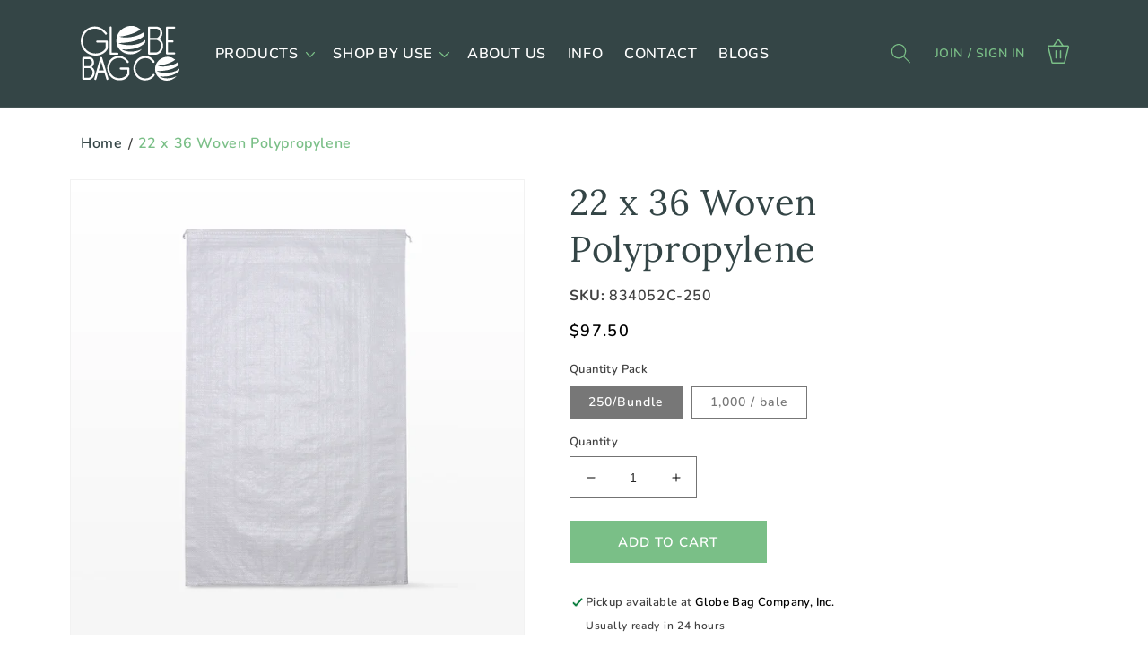

--- FILE ---
content_type: text/html; charset=utf-8
request_url: https://globebag.com/products/22-x-36-woven-polypropylene
body_size: 26837
content:
<!doctype html>
<html class="no-js" lang="en">
  <head>
    <meta charset="utf-8">
    <meta http-equiv="X-UA-Compatible" content="IE=edge">
    <meta name="viewport" content="width=device-width,initial-scale=1">
    <meta name="theme-color" content="">
    <link rel="canonical" href="https://globebag.com/products/22-x-36-woven-polypropylene">
    <link rel="preconnect" href="https://cdn.shopify.com" crossorigin>

    <!-- LP search console tag -->
    <meta name="google-site-verification" content="6fmsUME8RMsOXEOqgDCtSV2FhwCqTgxc57unfcZIeSo" />
    <meta name="google-site-verification" content="1fzXEUxCBvdIqPinw5w-r9n3-jk32VVRcCfuSWDC-b8" /><link rel="icon" type="image/png" href="//globebag.com/cdn/shop/files/globebag-icon.png?crop=center&height=32&v=1652811851&width=32"><link rel="preconnect" href="https://fonts.shopifycdn.com" crossorigin><title>
      22 x 36 Woven Polypropylene
</title>

    
      <meta name="description" content="Industrial, farms, markets. Seed, feed, grain, rice, sand, stone, gravel, debris, construction. corn, and deer corn. A woven polypropylene bag offers better support for heavier objects and is flexible enough to carry any object. Additionally, polypropylene woven bags are more resistant to tears and rips. ">
    

    

<meta property="og:site_name" content="Globe Bag">
<meta property="og:url" content="https://globebag.com/products/22-x-36-woven-polypropylene">
<meta property="og:title" content="22 x 36 Woven Polypropylene">
<meta property="og:type" content="product">
<meta property="og:description" content="Industrial, farms, markets. Seed, feed, grain, rice, sand, stone, gravel, debris, construction. corn, and deer corn. A woven polypropylene bag offers better support for heavier objects and is flexible enough to carry any object. Additionally, polypropylene woven bags are more resistant to tears and rips. "><meta property="og:image" content="http://globebag.com/cdn/shop/files/222-83405609-25x40-master-0054_8f340871-8874-4f8d-9c33-e2406af0dbab.jpg?v=1688752822">
  <meta property="og:image:secure_url" content="https://globebag.com/cdn/shop/files/222-83405609-25x40-master-0054_8f340871-8874-4f8d-9c33-e2406af0dbab.jpg?v=1688752822">
  <meta property="og:image:width" content="2048">
  <meta property="og:image:height" content="2048"><meta property="og:price:amount" content="97.50">
  <meta property="og:price:currency" content="USD"><meta name="twitter:card" content="summary_large_image">
<meta name="twitter:title" content="22 x 36 Woven Polypropylene">
<meta name="twitter:description" content="Industrial, farms, markets. Seed, feed, grain, rice, sand, stone, gravel, debris, construction. corn, and deer corn. A woven polypropylene bag offers better support for heavier objects and is flexible enough to carry any object. Additionally, polypropylene woven bags are more resistant to tears and rips. ">


    <script>(function(w,d,t,r,u){var f,n,i;w[u]=w[u]||[],f=function(){var o={ti:"97128953", enableAutoSpaTracking: true};o.q=w[u],w[u]=new UET(o),w[u].push("pageLoad")},n=d.createElement(t),n.src=r,n.async=1,n.onload=n.onreadystatechange=function(){var s=this.readyState;s&&s!=="loaded"&&s!=="complete"||(f(),n.onload=n.onreadystatechange=null)},i=d.getElementsByTagName(t)[0],i.parentNode.insertBefore(n,i)})(window,document,"script","//bat.bing.com/bat.js","uetq");</script>

    <script src="//globebag.com/cdn/shop/t/3/assets/global.js?v=5214504472013461461710873568" defer="defer"></script>
    <script>window.performance && window.performance.mark && window.performance.mark('shopify.content_for_header.start');</script><meta id="shopify-digital-wallet" name="shopify-digital-wallet" content="/61060284602/digital_wallets/dialog">
<meta name="shopify-checkout-api-token" content="2a16c518b5f97306ac62ad475bcb07da">
<link rel="alternate" type="application/json+oembed" href="https://globebag.com/products/22-x-36-woven-polypropylene.oembed">
<script async="async" src="/checkouts/internal/preloads.js?locale=en-US"></script>
<link rel="preconnect" href="https://shop.app" crossorigin="anonymous">
<script async="async" src="https://shop.app/checkouts/internal/preloads.js?locale=en-US&shop_id=61060284602" crossorigin="anonymous"></script>
<script id="apple-pay-shop-capabilities" type="application/json">{"shopId":61060284602,"countryCode":"US","currencyCode":"USD","merchantCapabilities":["supports3DS"],"merchantId":"gid:\/\/shopify\/Shop\/61060284602","merchantName":"Globe Bag","requiredBillingContactFields":["postalAddress","email","phone"],"requiredShippingContactFields":["postalAddress","email","phone"],"shippingType":"shipping","supportedNetworks":["visa","masterCard","amex","discover","elo","jcb"],"total":{"type":"pending","label":"Globe Bag","amount":"1.00"},"shopifyPaymentsEnabled":true,"supportsSubscriptions":true}</script>
<script id="shopify-features" type="application/json">{"accessToken":"2a16c518b5f97306ac62ad475bcb07da","betas":["rich-media-storefront-analytics"],"domain":"globebag.com","predictiveSearch":true,"shopId":61060284602,"locale":"en"}</script>
<script>var Shopify = Shopify || {};
Shopify.shop = "globe-bag.myshopify.com";
Shopify.locale = "en";
Shopify.currency = {"active":"USD","rate":"1.0"};
Shopify.country = "US";
Shopify.theme = {"name":"Globe Bag","id":129828683962,"schema_name":"Globe Bag","schema_version":"1.0.0","theme_store_id":null,"role":"main"};
Shopify.theme.handle = "null";
Shopify.theme.style = {"id":null,"handle":null};
Shopify.cdnHost = "globebag.com/cdn";
Shopify.routes = Shopify.routes || {};
Shopify.routes.root = "/";</script>
<script type="module">!function(o){(o.Shopify=o.Shopify||{}).modules=!0}(window);</script>
<script>!function(o){function n(){var o=[];function n(){o.push(Array.prototype.slice.apply(arguments))}return n.q=o,n}var t=o.Shopify=o.Shopify||{};t.loadFeatures=n(),t.autoloadFeatures=n()}(window);</script>
<script>
  window.ShopifyPay = window.ShopifyPay || {};
  window.ShopifyPay.apiHost = "shop.app\/pay";
  window.ShopifyPay.redirectState = null;
</script>
<script id="shop-js-analytics" type="application/json">{"pageType":"product"}</script>
<script defer="defer" async type="module" src="//globebag.com/cdn/shopifycloud/shop-js/modules/v2/client.init-shop-cart-sync_C5BV16lS.en.esm.js"></script>
<script defer="defer" async type="module" src="//globebag.com/cdn/shopifycloud/shop-js/modules/v2/chunk.common_CygWptCX.esm.js"></script>
<script type="module">
  await import("//globebag.com/cdn/shopifycloud/shop-js/modules/v2/client.init-shop-cart-sync_C5BV16lS.en.esm.js");
await import("//globebag.com/cdn/shopifycloud/shop-js/modules/v2/chunk.common_CygWptCX.esm.js");

  window.Shopify.SignInWithShop?.initShopCartSync?.({"fedCMEnabled":true,"windoidEnabled":true});

</script>
<script>
  window.Shopify = window.Shopify || {};
  if (!window.Shopify.featureAssets) window.Shopify.featureAssets = {};
  window.Shopify.featureAssets['shop-js'] = {"shop-cart-sync":["modules/v2/client.shop-cart-sync_ZFArdW7E.en.esm.js","modules/v2/chunk.common_CygWptCX.esm.js"],"init-fed-cm":["modules/v2/client.init-fed-cm_CmiC4vf6.en.esm.js","modules/v2/chunk.common_CygWptCX.esm.js"],"shop-cash-offers":["modules/v2/client.shop-cash-offers_DOA2yAJr.en.esm.js","modules/v2/chunk.common_CygWptCX.esm.js","modules/v2/chunk.modal_D71HUcav.esm.js"],"shop-button":["modules/v2/client.shop-button_tlx5R9nI.en.esm.js","modules/v2/chunk.common_CygWptCX.esm.js"],"shop-toast-manager":["modules/v2/client.shop-toast-manager_ClPi3nE9.en.esm.js","modules/v2/chunk.common_CygWptCX.esm.js"],"init-shop-cart-sync":["modules/v2/client.init-shop-cart-sync_C5BV16lS.en.esm.js","modules/v2/chunk.common_CygWptCX.esm.js"],"avatar":["modules/v2/client.avatar_BTnouDA3.en.esm.js"],"init-windoid":["modules/v2/client.init-windoid_sURxWdc1.en.esm.js","modules/v2/chunk.common_CygWptCX.esm.js"],"init-shop-email-lookup-coordinator":["modules/v2/client.init-shop-email-lookup-coordinator_B8hsDcYM.en.esm.js","modules/v2/chunk.common_CygWptCX.esm.js"],"pay-button":["modules/v2/client.pay-button_FdsNuTd3.en.esm.js","modules/v2/chunk.common_CygWptCX.esm.js"],"shop-login-button":["modules/v2/client.shop-login-button_C5VAVYt1.en.esm.js","modules/v2/chunk.common_CygWptCX.esm.js","modules/v2/chunk.modal_D71HUcav.esm.js"],"init-customer-accounts-sign-up":["modules/v2/client.init-customer-accounts-sign-up_CPSyQ0Tj.en.esm.js","modules/v2/client.shop-login-button_C5VAVYt1.en.esm.js","modules/v2/chunk.common_CygWptCX.esm.js","modules/v2/chunk.modal_D71HUcav.esm.js"],"init-shop-for-new-customer-accounts":["modules/v2/client.init-shop-for-new-customer-accounts_ChsxoAhi.en.esm.js","modules/v2/client.shop-login-button_C5VAVYt1.en.esm.js","modules/v2/chunk.common_CygWptCX.esm.js","modules/v2/chunk.modal_D71HUcav.esm.js"],"init-customer-accounts":["modules/v2/client.init-customer-accounts_DxDtT_ad.en.esm.js","modules/v2/client.shop-login-button_C5VAVYt1.en.esm.js","modules/v2/chunk.common_CygWptCX.esm.js","modules/v2/chunk.modal_D71HUcav.esm.js"],"shop-follow-button":["modules/v2/client.shop-follow-button_Cva4Ekp9.en.esm.js","modules/v2/chunk.common_CygWptCX.esm.js","modules/v2/chunk.modal_D71HUcav.esm.js"],"checkout-modal":["modules/v2/client.checkout-modal_BPM8l0SH.en.esm.js","modules/v2/chunk.common_CygWptCX.esm.js","modules/v2/chunk.modal_D71HUcav.esm.js"],"lead-capture":["modules/v2/client.lead-capture_Bi8yE_yS.en.esm.js","modules/v2/chunk.common_CygWptCX.esm.js","modules/v2/chunk.modal_D71HUcav.esm.js"],"shop-login":["modules/v2/client.shop-login_D6lNrXab.en.esm.js","modules/v2/chunk.common_CygWptCX.esm.js","modules/v2/chunk.modal_D71HUcav.esm.js"],"payment-terms":["modules/v2/client.payment-terms_CZxnsJam.en.esm.js","modules/v2/chunk.common_CygWptCX.esm.js","modules/v2/chunk.modal_D71HUcav.esm.js"]};
</script>
<script>(function() {
  var isLoaded = false;
  function asyncLoad() {
    if (isLoaded) return;
    isLoaded = true;
    var urls = ["https:\/\/app.easyquote.pw\/easyquote.js?url=https:\/\/app.easyquote.pw\u0026shop=globe-bag.myshopify.com"];
    for (var i = 0; i < urls.length; i++) {
      var s = document.createElement('script');
      s.type = 'text/javascript';
      s.async = true;
      s.src = urls[i];
      var x = document.getElementsByTagName('script')[0];
      x.parentNode.insertBefore(s, x);
    }
  };
  if(window.attachEvent) {
    window.attachEvent('onload', asyncLoad);
  } else {
    window.addEventListener('load', asyncLoad, false);
  }
})();</script>
<script id="__st">var __st={"a":61060284602,"offset":-18000,"reqid":"f611b76d-d8ab-4a99-9918-ab23b6775361-1768853590","pageurl":"globebag.com\/products\/22-x-36-woven-polypropylene","u":"3bc947d7cce7","p":"product","rtyp":"product","rid":7022266843322};</script>
<script>window.ShopifyPaypalV4VisibilityTracking = true;</script>
<script id="captcha-bootstrap">!function(){'use strict';const t='contact',e='account',n='new_comment',o=[[t,t],['blogs',n],['comments',n],[t,'customer']],c=[[e,'customer_login'],[e,'guest_login'],[e,'recover_customer_password'],[e,'create_customer']],r=t=>t.map((([t,e])=>`form[action*='/${t}']:not([data-nocaptcha='true']) input[name='form_type'][value='${e}']`)).join(','),a=t=>()=>t?[...document.querySelectorAll(t)].map((t=>t.form)):[];function s(){const t=[...o],e=r(t);return a(e)}const i='password',u='form_key',d=['recaptcha-v3-token','g-recaptcha-response','h-captcha-response',i],f=()=>{try{return window.sessionStorage}catch{return}},m='__shopify_v',_=t=>t.elements[u];function p(t,e,n=!1){try{const o=window.sessionStorage,c=JSON.parse(o.getItem(e)),{data:r}=function(t){const{data:e,action:n}=t;return t[m]||n?{data:e,action:n}:{data:t,action:n}}(c);for(const[e,n]of Object.entries(r))t.elements[e]&&(t.elements[e].value=n);n&&o.removeItem(e)}catch(o){console.error('form repopulation failed',{error:o})}}const l='form_type',E='cptcha';function T(t){t.dataset[E]=!0}const w=window,h=w.document,L='Shopify',v='ce_forms',y='captcha';let A=!1;((t,e)=>{const n=(g='f06e6c50-85a8-45c8-87d0-21a2b65856fe',I='https://cdn.shopify.com/shopifycloud/storefront-forms-hcaptcha/ce_storefront_forms_captcha_hcaptcha.v1.5.2.iife.js',D={infoText:'Protected by hCaptcha',privacyText:'Privacy',termsText:'Terms'},(t,e,n)=>{const o=w[L][v],c=o.bindForm;if(c)return c(t,g,e,D).then(n);var r;o.q.push([[t,g,e,D],n]),r=I,A||(h.body.append(Object.assign(h.createElement('script'),{id:'captcha-provider',async:!0,src:r})),A=!0)});var g,I,D;w[L]=w[L]||{},w[L][v]=w[L][v]||{},w[L][v].q=[],w[L][y]=w[L][y]||{},w[L][y].protect=function(t,e){n(t,void 0,e),T(t)},Object.freeze(w[L][y]),function(t,e,n,w,h,L){const[v,y,A,g]=function(t,e,n){const i=e?o:[],u=t?c:[],d=[...i,...u],f=r(d),m=r(i),_=r(d.filter((([t,e])=>n.includes(e))));return[a(f),a(m),a(_),s()]}(w,h,L),I=t=>{const e=t.target;return e instanceof HTMLFormElement?e:e&&e.form},D=t=>v().includes(t);t.addEventListener('submit',(t=>{const e=I(t);if(!e)return;const n=D(e)&&!e.dataset.hcaptchaBound&&!e.dataset.recaptchaBound,o=_(e),c=g().includes(e)&&(!o||!o.value);(n||c)&&t.preventDefault(),c&&!n&&(function(t){try{if(!f())return;!function(t){const e=f();if(!e)return;const n=_(t);if(!n)return;const o=n.value;o&&e.removeItem(o)}(t);const e=Array.from(Array(32),(()=>Math.random().toString(36)[2])).join('');!function(t,e){_(t)||t.append(Object.assign(document.createElement('input'),{type:'hidden',name:u})),t.elements[u].value=e}(t,e),function(t,e){const n=f();if(!n)return;const o=[...t.querySelectorAll(`input[type='${i}']`)].map((({name:t})=>t)),c=[...d,...o],r={};for(const[a,s]of new FormData(t).entries())c.includes(a)||(r[a]=s);n.setItem(e,JSON.stringify({[m]:1,action:t.action,data:r}))}(t,e)}catch(e){console.error('failed to persist form',e)}}(e),e.submit())}));const S=(t,e)=>{t&&!t.dataset[E]&&(n(t,e.some((e=>e===t))),T(t))};for(const o of['focusin','change'])t.addEventListener(o,(t=>{const e=I(t);D(e)&&S(e,y())}));const B=e.get('form_key'),M=e.get(l),P=B&&M;t.addEventListener('DOMContentLoaded',(()=>{const t=y();if(P)for(const e of t)e.elements[l].value===M&&p(e,B);[...new Set([...A(),...v().filter((t=>'true'===t.dataset.shopifyCaptcha))])].forEach((e=>S(e,t)))}))}(h,new URLSearchParams(w.location.search),n,t,e,['guest_login'])})(!0,!0)}();</script>
<script integrity="sha256-4kQ18oKyAcykRKYeNunJcIwy7WH5gtpwJnB7kiuLZ1E=" data-source-attribution="shopify.loadfeatures" defer="defer" src="//globebag.com/cdn/shopifycloud/storefront/assets/storefront/load_feature-a0a9edcb.js" crossorigin="anonymous"></script>
<script crossorigin="anonymous" defer="defer" src="//globebag.com/cdn/shopifycloud/storefront/assets/shopify_pay/storefront-65b4c6d7.js?v=20250812"></script>
<script data-source-attribution="shopify.dynamic_checkout.dynamic.init">var Shopify=Shopify||{};Shopify.PaymentButton=Shopify.PaymentButton||{isStorefrontPortableWallets:!0,init:function(){window.Shopify.PaymentButton.init=function(){};var t=document.createElement("script");t.src="https://globebag.com/cdn/shopifycloud/portable-wallets/latest/portable-wallets.en.js",t.type="module",document.head.appendChild(t)}};
</script>
<script data-source-attribution="shopify.dynamic_checkout.buyer_consent">
  function portableWalletsHideBuyerConsent(e){var t=document.getElementById("shopify-buyer-consent"),n=document.getElementById("shopify-subscription-policy-button");t&&n&&(t.classList.add("hidden"),t.setAttribute("aria-hidden","true"),n.removeEventListener("click",e))}function portableWalletsShowBuyerConsent(e){var t=document.getElementById("shopify-buyer-consent"),n=document.getElementById("shopify-subscription-policy-button");t&&n&&(t.classList.remove("hidden"),t.removeAttribute("aria-hidden"),n.addEventListener("click",e))}window.Shopify?.PaymentButton&&(window.Shopify.PaymentButton.hideBuyerConsent=portableWalletsHideBuyerConsent,window.Shopify.PaymentButton.showBuyerConsent=portableWalletsShowBuyerConsent);
</script>
<script data-source-attribution="shopify.dynamic_checkout.cart.bootstrap">document.addEventListener("DOMContentLoaded",(function(){function t(){return document.querySelector("shopify-accelerated-checkout-cart, shopify-accelerated-checkout")}if(t())Shopify.PaymentButton.init();else{new MutationObserver((function(e,n){t()&&(Shopify.PaymentButton.init(),n.disconnect())})).observe(document.body,{childList:!0,subtree:!0})}}));
</script>
<link id="shopify-accelerated-checkout-styles" rel="stylesheet" media="screen" href="https://globebag.com/cdn/shopifycloud/portable-wallets/latest/accelerated-checkout-backwards-compat.css" crossorigin="anonymous">
<style id="shopify-accelerated-checkout-cart">
        #shopify-buyer-consent {
  margin-top: 1em;
  display: inline-block;
  width: 100%;
}

#shopify-buyer-consent.hidden {
  display: none;
}

#shopify-subscription-policy-button {
  background: none;
  border: none;
  padding: 0;
  text-decoration: underline;
  font-size: inherit;
  cursor: pointer;
}

#shopify-subscription-policy-button::before {
  box-shadow: none;
}

      </style>
<script id="sections-script" data-sections="product-recommendations,header,footer" defer="defer" src="//globebag.com/cdn/shop/t/3/compiled_assets/scripts.js?v=897"></script>
<script>window.performance && window.performance.mark && window.performance.mark('shopify.content_for_header.end');</script>

<link rel="preload" as="font" href="//globebag.com/cdn/fonts/nunito/nunito_n6.1a6c50dce2e2b3b0d31e02dbd9146b5064bea503.woff2" type="font/woff2" crossorigin><link rel="preload" as="font" href="//globebag.com/cdn/fonts/lora/lora_n4.9a60cb39eff3bfbc472bac5b3c5c4d7c878f0a8d.woff2" type="font/woff2" crossorigin><link rel="preload" as="font" href="https://cdn.shopify.com/s/files/1/0610/6028/4602/files/lora-v24-latin-italic.woff2?v=1653082748" type="font/woff2" crossorigin>
    <link rel="preload" as="font" href="https://cdn.shopify.com/s/files/1/0610/6028/4602/files/lora-v24-latin-500italic.woff2?v=1653082748" type="font/woff2" crossorigin>

    <style data-shopify>
      @font-face {
  font-family: Nunito;
  font-weight: 600;
  font-style: normal;
  font-display: swap;
  src: url("//globebag.com/cdn/fonts/nunito/nunito_n6.1a6c50dce2e2b3b0d31e02dbd9146b5064bea503.woff2") format("woff2"),
       url("//globebag.com/cdn/fonts/nunito/nunito_n6.6b124f3eac46044b98c99f2feb057208e260962f.woff") format("woff");
}

      @font-face {
  font-family: Nunito;
  font-weight: 700;
  font-style: normal;
  font-display: swap;
  src: url("//globebag.com/cdn/fonts/nunito/nunito_n7.37cf9b8cf43b3322f7e6e13ad2aad62ab5dc9109.woff2") format("woff2"),
       url("//globebag.com/cdn/fonts/nunito/nunito_n7.45cfcfadc6630011252d54d5f5a2c7c98f60d5de.woff") format("woff");
}

      @font-face {
  font-family: Nunito;
  font-weight: 600;
  font-style: italic;
  font-display: swap;
  src: url("//globebag.com/cdn/fonts/nunito/nunito_i6.79bb6a51553d3b72598bab76aca3c938e7c6ac54.woff2") format("woff2"),
       url("//globebag.com/cdn/fonts/nunito/nunito_i6.9ad010b13940d2fa0d660e3029dd144c52772c10.woff") format("woff");
}

      @font-face {
  font-family: Nunito;
  font-weight: 700;
  font-style: italic;
  font-display: swap;
  src: url("//globebag.com/cdn/fonts/nunito/nunito_i7.3f8ba2027bc9ceb1b1764ecab15bae73f86c4632.woff2") format("woff2"),
       url("//globebag.com/cdn/fonts/nunito/nunito_i7.82bfb5f86ec77ada3c9f660da22064c2e46e1469.woff") format("woff");
}

      @font-face {
  font-family: Lora;
  font-weight: 400;
  font-style: normal;
  font-display: swap;
  src: url("//globebag.com/cdn/fonts/lora/lora_n4.9a60cb39eff3bfbc472bac5b3c5c4d7c878f0a8d.woff2") format("woff2"),
       url("//globebag.com/cdn/fonts/lora/lora_n4.4d935d2630ceaf34d2e494106075f8d9f1257d25.woff") format("woff");
}


      @font-face {
        font-family: 'Lora';
        font-style: italic;
        font-weight: 400;
        font-display: swap;
        src: url("https://cdn.shopify.com/s/files/1/0610/6028/4602/files/lora-v24-latin-italic.woff2?v=1653082748") format("woff2"),
             url("https://cdn.shopify.com/s/files/1/0610/6028/4602/files/lora-v24-latin-italic.woff?v=1653082748") format("woff");
      }
      @font-face {
        font-family: 'Lora';
        font-style: italic;
        font-weight: 500;
        font-display: swap;
        src: url("https://cdn.shopify.com/s/files/1/0610/6028/4602/files/lora-v24-latin-500italic.woff2?v=1653082748") format("woff2"),
             url("https://cdn.shopify.com/s/files/1/0610/6028/4602/files/lora-v24-latin-500italic.woff?v=1653082748") format("woff");
      }

      :root {
        --font-body-family: Nunito, sans-serif;
        --font-body-style: normal;
        --font-body-weight: 600;
        --font-body-weight-bold: 900;

        --font-heading-family: Lora, serif;
        --font-heading-style: normal;
        --font-heading-weight: 400;

        --font-body-scale: 1.0;
        --font-heading-scale: 1.0;

        --color-base-text: 0, 0, 0;
        --color-shadow: 0, 0, 0;
        --color-base-background-1: 255, 255, 255;
        --color-base-background-2: 243, 243, 243;
        --color-base-solid-button-labels: 255, 255, 255;
        --color-base-outline-button-labels: 0, 0, 0;
        --color-base-accent-1: 122, 191, 135;
        --color-base-accent-2: 52, 69, 70;
        --payment-terms-background-color: #ffffff;

        --gradient-base-background-1: #ffffff;
        --gradient-base-background-2: #f3f3f3;
        --gradient-base-accent-1: #7abf87;
        --gradient-base-accent-2: #344546;

        --media-padding: px;
        --media-border-opacity: 0.05;
        --media-border-width: 1px;
        --media-radius: 0px;
        --media-shadow-opacity: 0.0;
        --media-shadow-horizontal-offset: 0px;
        --media-shadow-vertical-offset: 4px;
        --media-shadow-blur-radius: 5px;

        --page-width: 120rem;
        --page-width-margin: 0rem;
        --page-width-wide: 160rem;

        --card-image-padding: 0.0rem;
        --card-corner-radius: 0.0rem;
        --card-text-alignment: left;
        --card-border-width: 0.0rem;
        --card-border-opacity: 0.1;
        --card-shadow-opacity: 0.0;
        --card-shadow-horizontal-offset: 0.0rem;
        --card-shadow-vertical-offset: 0.4rem;
        --card-shadow-blur-radius: 0.5rem;

        --badge-corner-radius: 4.0rem;

        --popup-border-width: 1px;
        --popup-border-opacity: 0.1;
        --popup-corner-radius: 0px;
        --popup-shadow-opacity: 0.0;
        --popup-shadow-horizontal-offset: 0px;
        --popup-shadow-vertical-offset: 4px;
        --popup-shadow-blur-radius: 5px;

        --drawer-border-width: 1px;
        --drawer-border-opacity: 0.1;
        --drawer-shadow-opacity: 0.0;
        --drawer-shadow-horizontal-offset: 0px;
        --drawer-shadow-vertical-offset: 4px;
        --drawer-shadow-blur-radius: 5px;

        --spacing-sections-desktop: 0px;
        --spacing-sections-mobile: 0px;

        --grid-desktop-vertical-spacing: 24px;
        --grid-desktop-horizontal-spacing: 24px;
        --grid-mobile-vertical-spacing: 12px;
        --grid-mobile-horizontal-spacing: 12px;

        --text-boxes-border-opacity: 0.1;
        --text-boxes-border-width: 0px;
        --text-boxes-radius: 0px;
        --text-boxes-shadow-opacity: 0.0;
        --text-boxes-shadow-horizontal-offset: 0px;
        --text-boxes-shadow-vertical-offset: 4px;
        --text-boxes-shadow-blur-radius: 5px;

        --buttons-radius: 0px;
        --buttons-radius-outset: 0px;
        --buttons-border-width: 1px;
        --buttons-border-opacity: 1.0;
        --buttons-shadow-opacity: 0.0;
        --buttons-shadow-horizontal-offset: 0px;
        --buttons-shadow-vertical-offset: 4px;
        --buttons-shadow-blur-radius: 5px;
        --buttons-border-offset: 0px;

        --inputs-radius: 0px;
        --inputs-border-width: 1px;
        --inputs-border-opacity: 0.55;
        --inputs-shadow-opacity: 0.0;
        --inputs-shadow-horizontal-offset: 0px;
        --inputs-margin-offset: 0px;
        --inputs-shadow-vertical-offset: 4px;
        --inputs-shadow-blur-radius: 5px;
        --inputs-radius-outset: 0px;

        --variant-pills-radius: 0px;
        --variant-pills-border-width: 1px;
        --variant-pills-border-opacity: 0.6;
        --variant-pills-shadow-opacity: 0.0;
        --variant-pills-shadow-horizontal-offset: 0px;
        --variant-pills-shadow-vertical-offset: 4px;
        --variant-pills-shadow-blur-radius: 5px;
      }

      *,
      *::before,
      *::after {
        box-sizing: inherit;
      }

      html {
        box-sizing: border-box;
        font-size: calc(var(--font-body-scale) * 62.5%);
        height: 100%;
      }

      body {
        display: grid;
        grid-template-rows: auto auto 1fr auto;
        grid-template-columns: 100%;
        min-height: 100%;
        margin: 0;
        font-size: 1.5rem;
        letter-spacing: 0.06rem;
        line-height: 1.4;
        font-family: var(--font-body-family);
        font-style: var(--font-body-style);
        font-weight: var(--font-body-weight);
      }

      @media screen and (min-width: 750px) {
        body {
          font-size: 1.6rem;
        }
      }
    </style>
<link rel="stylesheet" href="//globebag.com/cdn/shop/t/3/assets/component-predictive-search.css?v=157307499108572137001654779617" media="print" onload="this.media='all'"><link href="//globebag.com/cdn/shop/t/3/assets/base.css?v=23562972411900188091654778485" rel="stylesheet" type="text/css" media="all" />

    <script>document.documentElement.className = document.documentElement.className.replace('no-js', 'js');
    if (Shopify.designMode) {
      document.documentElement.classList.add('shopify-design-mode');
    }
    </script>

  
  
      <link rel="canonical" href="https://globebag.com/products/22-x-36-woven-polypropylene" />
  
  
  <link href="https://monorail-edge.shopifysvc.com" rel="dns-prefetch">
<script>(function(){if ("sendBeacon" in navigator && "performance" in window) {try {var session_token_from_headers = performance.getEntriesByType('navigation')[0].serverTiming.find(x => x.name == '_s').description;} catch {var session_token_from_headers = undefined;}var session_cookie_matches = document.cookie.match(/_shopify_s=([^;]*)/);var session_token_from_cookie = session_cookie_matches && session_cookie_matches.length === 2 ? session_cookie_matches[1] : "";var session_token = session_token_from_headers || session_token_from_cookie || "";function handle_abandonment_event(e) {var entries = performance.getEntries().filter(function(entry) {return /monorail-edge.shopifysvc.com/.test(entry.name);});if (!window.abandonment_tracked && entries.length === 0) {window.abandonment_tracked = true;var currentMs = Date.now();var navigation_start = performance.timing.navigationStart;var payload = {shop_id: 61060284602,url: window.location.href,navigation_start,duration: currentMs - navigation_start,session_token,page_type: "product"};window.navigator.sendBeacon("https://monorail-edge.shopifysvc.com/v1/produce", JSON.stringify({schema_id: "online_store_buyer_site_abandonment/1.1",payload: payload,metadata: {event_created_at_ms: currentMs,event_sent_at_ms: currentMs}}));}}window.addEventListener('pagehide', handle_abandonment_event);}}());</script>
<script id="web-pixels-manager-setup">(function e(e,d,r,n,o){if(void 0===o&&(o={}),!Boolean(null===(a=null===(i=window.Shopify)||void 0===i?void 0:i.analytics)||void 0===a?void 0:a.replayQueue)){var i,a;window.Shopify=window.Shopify||{};var t=window.Shopify;t.analytics=t.analytics||{};var s=t.analytics;s.replayQueue=[],s.publish=function(e,d,r){return s.replayQueue.push([e,d,r]),!0};try{self.performance.mark("wpm:start")}catch(e){}var l=function(){var e={modern:/Edge?\/(1{2}[4-9]|1[2-9]\d|[2-9]\d{2}|\d{4,})\.\d+(\.\d+|)|Firefox\/(1{2}[4-9]|1[2-9]\d|[2-9]\d{2}|\d{4,})\.\d+(\.\d+|)|Chrom(ium|e)\/(9{2}|\d{3,})\.\d+(\.\d+|)|(Maci|X1{2}).+ Version\/(15\.\d+|(1[6-9]|[2-9]\d|\d{3,})\.\d+)([,.]\d+|)( \(\w+\)|)( Mobile\/\w+|) Safari\/|Chrome.+OPR\/(9{2}|\d{3,})\.\d+\.\d+|(CPU[ +]OS|iPhone[ +]OS|CPU[ +]iPhone|CPU IPhone OS|CPU iPad OS)[ +]+(15[._]\d+|(1[6-9]|[2-9]\d|\d{3,})[._]\d+)([._]\d+|)|Android:?[ /-](13[3-9]|1[4-9]\d|[2-9]\d{2}|\d{4,})(\.\d+|)(\.\d+|)|Android.+Firefox\/(13[5-9]|1[4-9]\d|[2-9]\d{2}|\d{4,})\.\d+(\.\d+|)|Android.+Chrom(ium|e)\/(13[3-9]|1[4-9]\d|[2-9]\d{2}|\d{4,})\.\d+(\.\d+|)|SamsungBrowser\/([2-9]\d|\d{3,})\.\d+/,legacy:/Edge?\/(1[6-9]|[2-9]\d|\d{3,})\.\d+(\.\d+|)|Firefox\/(5[4-9]|[6-9]\d|\d{3,})\.\d+(\.\d+|)|Chrom(ium|e)\/(5[1-9]|[6-9]\d|\d{3,})\.\d+(\.\d+|)([\d.]+$|.*Safari\/(?![\d.]+ Edge\/[\d.]+$))|(Maci|X1{2}).+ Version\/(10\.\d+|(1[1-9]|[2-9]\d|\d{3,})\.\d+)([,.]\d+|)( \(\w+\)|)( Mobile\/\w+|) Safari\/|Chrome.+OPR\/(3[89]|[4-9]\d|\d{3,})\.\d+\.\d+|(CPU[ +]OS|iPhone[ +]OS|CPU[ +]iPhone|CPU IPhone OS|CPU iPad OS)[ +]+(10[._]\d+|(1[1-9]|[2-9]\d|\d{3,})[._]\d+)([._]\d+|)|Android:?[ /-](13[3-9]|1[4-9]\d|[2-9]\d{2}|\d{4,})(\.\d+|)(\.\d+|)|Mobile Safari.+OPR\/([89]\d|\d{3,})\.\d+\.\d+|Android.+Firefox\/(13[5-9]|1[4-9]\d|[2-9]\d{2}|\d{4,})\.\d+(\.\d+|)|Android.+Chrom(ium|e)\/(13[3-9]|1[4-9]\d|[2-9]\d{2}|\d{4,})\.\d+(\.\d+|)|Android.+(UC? ?Browser|UCWEB|U3)[ /]?(15\.([5-9]|\d{2,})|(1[6-9]|[2-9]\d|\d{3,})\.\d+)\.\d+|SamsungBrowser\/(5\.\d+|([6-9]|\d{2,})\.\d+)|Android.+MQ{2}Browser\/(14(\.(9|\d{2,})|)|(1[5-9]|[2-9]\d|\d{3,})(\.\d+|))(\.\d+|)|K[Aa][Ii]OS\/(3\.\d+|([4-9]|\d{2,})\.\d+)(\.\d+|)/},d=e.modern,r=e.legacy,n=navigator.userAgent;return n.match(d)?"modern":n.match(r)?"legacy":"unknown"}(),u="modern"===l?"modern":"legacy",c=(null!=n?n:{modern:"",legacy:""})[u],f=function(e){return[e.baseUrl,"/wpm","/b",e.hashVersion,"modern"===e.buildTarget?"m":"l",".js"].join("")}({baseUrl:d,hashVersion:r,buildTarget:u}),m=function(e){var d=e.version,r=e.bundleTarget,n=e.surface,o=e.pageUrl,i=e.monorailEndpoint;return{emit:function(e){var a=e.status,t=e.errorMsg,s=(new Date).getTime(),l=JSON.stringify({metadata:{event_sent_at_ms:s},events:[{schema_id:"web_pixels_manager_load/3.1",payload:{version:d,bundle_target:r,page_url:o,status:a,surface:n,error_msg:t},metadata:{event_created_at_ms:s}}]});if(!i)return console&&console.warn&&console.warn("[Web Pixels Manager] No Monorail endpoint provided, skipping logging."),!1;try{return self.navigator.sendBeacon.bind(self.navigator)(i,l)}catch(e){}var u=new XMLHttpRequest;try{return u.open("POST",i,!0),u.setRequestHeader("Content-Type","text/plain"),u.send(l),!0}catch(e){return console&&console.warn&&console.warn("[Web Pixels Manager] Got an unhandled error while logging to Monorail."),!1}}}}({version:r,bundleTarget:l,surface:e.surface,pageUrl:self.location.href,monorailEndpoint:e.monorailEndpoint});try{o.browserTarget=l,function(e){var d=e.src,r=e.async,n=void 0===r||r,o=e.onload,i=e.onerror,a=e.sri,t=e.scriptDataAttributes,s=void 0===t?{}:t,l=document.createElement("script"),u=document.querySelector("head"),c=document.querySelector("body");if(l.async=n,l.src=d,a&&(l.integrity=a,l.crossOrigin="anonymous"),s)for(var f in s)if(Object.prototype.hasOwnProperty.call(s,f))try{l.dataset[f]=s[f]}catch(e){}if(o&&l.addEventListener("load",o),i&&l.addEventListener("error",i),u)u.appendChild(l);else{if(!c)throw new Error("Did not find a head or body element to append the script");c.appendChild(l)}}({src:f,async:!0,onload:function(){if(!function(){var e,d;return Boolean(null===(d=null===(e=window.Shopify)||void 0===e?void 0:e.analytics)||void 0===d?void 0:d.initialized)}()){var d=window.webPixelsManager.init(e)||void 0;if(d){var r=window.Shopify.analytics;r.replayQueue.forEach((function(e){var r=e[0],n=e[1],o=e[2];d.publishCustomEvent(r,n,o)})),r.replayQueue=[],r.publish=d.publishCustomEvent,r.visitor=d.visitor,r.initialized=!0}}},onerror:function(){return m.emit({status:"failed",errorMsg:"".concat(f," has failed to load")})},sri:function(e){var d=/^sha384-[A-Za-z0-9+/=]+$/;return"string"==typeof e&&d.test(e)}(c)?c:"",scriptDataAttributes:o}),m.emit({status:"loading"})}catch(e){m.emit({status:"failed",errorMsg:(null==e?void 0:e.message)||"Unknown error"})}}})({shopId: 61060284602,storefrontBaseUrl: "https://globebag.com",extensionsBaseUrl: "https://extensions.shopifycdn.com/cdn/shopifycloud/web-pixels-manager",monorailEndpoint: "https://monorail-edge.shopifysvc.com/unstable/produce_batch",surface: "storefront-renderer",enabledBetaFlags: ["2dca8a86"],webPixelsConfigList: [{"id":"551878842","configuration":"{\"config\":\"{\\\"pixel_id\\\":\\\"G-8LYVR67YH6\\\",\\\"gtag_events\\\":[{\\\"type\\\":\\\"purchase\\\",\\\"action_label\\\":\\\"G-8LYVR67YH6\\\"},{\\\"type\\\":\\\"page_view\\\",\\\"action_label\\\":\\\"G-8LYVR67YH6\\\"},{\\\"type\\\":\\\"view_item\\\",\\\"action_label\\\":\\\"G-8LYVR67YH6\\\"},{\\\"type\\\":\\\"search\\\",\\\"action_label\\\":\\\"G-8LYVR67YH6\\\"},{\\\"type\\\":\\\"add_to_cart\\\",\\\"action_label\\\":\\\"G-8LYVR67YH6\\\"},{\\\"type\\\":\\\"begin_checkout\\\",\\\"action_label\\\":\\\"G-8LYVR67YH6\\\"},{\\\"type\\\":\\\"add_payment_info\\\",\\\"action_label\\\":\\\"G-8LYVR67YH6\\\"}],\\\"enable_monitoring_mode\\\":false}\"}","eventPayloadVersion":"v1","runtimeContext":"OPEN","scriptVersion":"b2a88bafab3e21179ed38636efcd8a93","type":"APP","apiClientId":1780363,"privacyPurposes":[],"dataSharingAdjustments":{"protectedCustomerApprovalScopes":["read_customer_address","read_customer_email","read_customer_name","read_customer_personal_data","read_customer_phone"]}},{"id":"54132922","eventPayloadVersion":"1","runtimeContext":"LAX","scriptVersion":"1","type":"CUSTOM","privacyPurposes":["ANALYTICS","MARKETING","SALE_OF_DATA"],"name":"LP Microsoft UET Revenue"},{"id":"139165882","eventPayloadVersion":"1","runtimeContext":"LAX","scriptVersion":"1","type":"CUSTOM","privacyPurposes":["ANALYTICS","MARKETING","SALE_OF_DATA"],"name":"GTM - Checkout Conversion"},{"id":"shopify-app-pixel","configuration":"{}","eventPayloadVersion":"v1","runtimeContext":"STRICT","scriptVersion":"0450","apiClientId":"shopify-pixel","type":"APP","privacyPurposes":["ANALYTICS","MARKETING"]},{"id":"shopify-custom-pixel","eventPayloadVersion":"v1","runtimeContext":"LAX","scriptVersion":"0450","apiClientId":"shopify-pixel","type":"CUSTOM","privacyPurposes":["ANALYTICS","MARKETING"]}],isMerchantRequest: false,initData: {"shop":{"name":"Globe Bag","paymentSettings":{"currencyCode":"USD"},"myshopifyDomain":"globe-bag.myshopify.com","countryCode":"US","storefrontUrl":"https:\/\/globebag.com"},"customer":null,"cart":null,"checkout":null,"productVariants":[{"price":{"amount":97.5,"currencyCode":"USD"},"product":{"title":"22 x 36 Woven Polypropylene","vendor":"Globe Bag","id":"7022266843322","untranslatedTitle":"22 x 36 Woven Polypropylene","url":"\/products\/22-x-36-woven-polypropylene","type":""},"id":"41132130009274","image":{"src":"\/\/globebag.com\/cdn\/shop\/files\/222-83405609-25x40-master-0054_8f340871-8874-4f8d-9c33-e2406af0dbab.jpg?v=1688752822"},"sku":"834052C-250","title":"250\/Bundle","untranslatedTitle":"250\/Bundle"},{"price":{"amount":340.0,"currencyCode":"USD"},"product":{"title":"22 x 36 Woven Polypropylene","vendor":"Globe Bag","id":"7022266843322","untranslatedTitle":"22 x 36 Woven Polypropylene","url":"\/products\/22-x-36-woven-polypropylene","type":""},"id":"41132129976506","image":{"src":"\/\/globebag.com\/cdn\/shop\/files\/222-83405609-25x40-master-0054_8f340871-8874-4f8d-9c33-e2406af0dbab.jpg?v=1688752822"},"sku":"834052C-1000","title":"1,000 \/ bale","untranslatedTitle":"1,000 \/ bale"}],"purchasingCompany":null},},"https://globebag.com/cdn","fcfee988w5aeb613cpc8e4bc33m6693e112",{"modern":"","legacy":""},{"shopId":"61060284602","storefrontBaseUrl":"https:\/\/globebag.com","extensionBaseUrl":"https:\/\/extensions.shopifycdn.com\/cdn\/shopifycloud\/web-pixels-manager","surface":"storefront-renderer","enabledBetaFlags":"[\"2dca8a86\"]","isMerchantRequest":"false","hashVersion":"fcfee988w5aeb613cpc8e4bc33m6693e112","publish":"custom","events":"[[\"page_viewed\",{}],[\"product_viewed\",{\"productVariant\":{\"price\":{\"amount\":97.5,\"currencyCode\":\"USD\"},\"product\":{\"title\":\"22 x 36 Woven Polypropylene\",\"vendor\":\"Globe Bag\",\"id\":\"7022266843322\",\"untranslatedTitle\":\"22 x 36 Woven Polypropylene\",\"url\":\"\/products\/22-x-36-woven-polypropylene\",\"type\":\"\"},\"id\":\"41132130009274\",\"image\":{\"src\":\"\/\/globebag.com\/cdn\/shop\/files\/222-83405609-25x40-master-0054_8f340871-8874-4f8d-9c33-e2406af0dbab.jpg?v=1688752822\"},\"sku\":\"834052C-250\",\"title\":\"250\/Bundle\",\"untranslatedTitle\":\"250\/Bundle\"}}]]"});</script><script>
  window.ShopifyAnalytics = window.ShopifyAnalytics || {};
  window.ShopifyAnalytics.meta = window.ShopifyAnalytics.meta || {};
  window.ShopifyAnalytics.meta.currency = 'USD';
  var meta = {"product":{"id":7022266843322,"gid":"gid:\/\/shopify\/Product\/7022266843322","vendor":"Globe Bag","type":"","handle":"22-x-36-woven-polypropylene","variants":[{"id":41132130009274,"price":9750,"name":"22 x 36 Woven Polypropylene - 250\/Bundle","public_title":"250\/Bundle","sku":"834052C-250"},{"id":41132129976506,"price":34000,"name":"22 x 36 Woven Polypropylene - 1,000 \/ bale","public_title":"1,000 \/ bale","sku":"834052C-1000"}],"remote":false},"page":{"pageType":"product","resourceType":"product","resourceId":7022266843322,"requestId":"f611b76d-d8ab-4a99-9918-ab23b6775361-1768853590"}};
  for (var attr in meta) {
    window.ShopifyAnalytics.meta[attr] = meta[attr];
  }
</script>
<script class="analytics">
  (function () {
    var customDocumentWrite = function(content) {
      var jquery = null;

      if (window.jQuery) {
        jquery = window.jQuery;
      } else if (window.Checkout && window.Checkout.$) {
        jquery = window.Checkout.$;
      }

      if (jquery) {
        jquery('body').append(content);
      }
    };

    var hasLoggedConversion = function(token) {
      if (token) {
        return document.cookie.indexOf('loggedConversion=' + token) !== -1;
      }
      return false;
    }

    var setCookieIfConversion = function(token) {
      if (token) {
        var twoMonthsFromNow = new Date(Date.now());
        twoMonthsFromNow.setMonth(twoMonthsFromNow.getMonth() + 2);

        document.cookie = 'loggedConversion=' + token + '; expires=' + twoMonthsFromNow;
      }
    }

    var trekkie = window.ShopifyAnalytics.lib = window.trekkie = window.trekkie || [];
    if (trekkie.integrations) {
      return;
    }
    trekkie.methods = [
      'identify',
      'page',
      'ready',
      'track',
      'trackForm',
      'trackLink'
    ];
    trekkie.factory = function(method) {
      return function() {
        var args = Array.prototype.slice.call(arguments);
        args.unshift(method);
        trekkie.push(args);
        return trekkie;
      };
    };
    for (var i = 0; i < trekkie.methods.length; i++) {
      var key = trekkie.methods[i];
      trekkie[key] = trekkie.factory(key);
    }
    trekkie.load = function(config) {
      trekkie.config = config || {};
      trekkie.config.initialDocumentCookie = document.cookie;
      var first = document.getElementsByTagName('script')[0];
      var script = document.createElement('script');
      script.type = 'text/javascript';
      script.onerror = function(e) {
        var scriptFallback = document.createElement('script');
        scriptFallback.type = 'text/javascript';
        scriptFallback.onerror = function(error) {
                var Monorail = {
      produce: function produce(monorailDomain, schemaId, payload) {
        var currentMs = new Date().getTime();
        var event = {
          schema_id: schemaId,
          payload: payload,
          metadata: {
            event_created_at_ms: currentMs,
            event_sent_at_ms: currentMs
          }
        };
        return Monorail.sendRequest("https://" + monorailDomain + "/v1/produce", JSON.stringify(event));
      },
      sendRequest: function sendRequest(endpointUrl, payload) {
        // Try the sendBeacon API
        if (window && window.navigator && typeof window.navigator.sendBeacon === 'function' && typeof window.Blob === 'function' && !Monorail.isIos12()) {
          var blobData = new window.Blob([payload], {
            type: 'text/plain'
          });

          if (window.navigator.sendBeacon(endpointUrl, blobData)) {
            return true;
          } // sendBeacon was not successful

        } // XHR beacon

        var xhr = new XMLHttpRequest();

        try {
          xhr.open('POST', endpointUrl);
          xhr.setRequestHeader('Content-Type', 'text/plain');
          xhr.send(payload);
        } catch (e) {
          console.log(e);
        }

        return false;
      },
      isIos12: function isIos12() {
        return window.navigator.userAgent.lastIndexOf('iPhone; CPU iPhone OS 12_') !== -1 || window.navigator.userAgent.lastIndexOf('iPad; CPU OS 12_') !== -1;
      }
    };
    Monorail.produce('monorail-edge.shopifysvc.com',
      'trekkie_storefront_load_errors/1.1',
      {shop_id: 61060284602,
      theme_id: 129828683962,
      app_name: "storefront",
      context_url: window.location.href,
      source_url: "//globebag.com/cdn/s/trekkie.storefront.cd680fe47e6c39ca5d5df5f0a32d569bc48c0f27.min.js"});

        };
        scriptFallback.async = true;
        scriptFallback.src = '//globebag.com/cdn/s/trekkie.storefront.cd680fe47e6c39ca5d5df5f0a32d569bc48c0f27.min.js';
        first.parentNode.insertBefore(scriptFallback, first);
      };
      script.async = true;
      script.src = '//globebag.com/cdn/s/trekkie.storefront.cd680fe47e6c39ca5d5df5f0a32d569bc48c0f27.min.js';
      first.parentNode.insertBefore(script, first);
    };
    trekkie.load(
      {"Trekkie":{"appName":"storefront","development":false,"defaultAttributes":{"shopId":61060284602,"isMerchantRequest":null,"themeId":129828683962,"themeCityHash":"3197111531488615869","contentLanguage":"en","currency":"USD"},"isServerSideCookieWritingEnabled":true,"monorailRegion":"shop_domain","enabledBetaFlags":["65f19447"]},"Session Attribution":{},"S2S":{"facebookCapiEnabled":false,"source":"trekkie-storefront-renderer","apiClientId":580111}}
    );

    var loaded = false;
    trekkie.ready(function() {
      if (loaded) return;
      loaded = true;

      window.ShopifyAnalytics.lib = window.trekkie;

      var originalDocumentWrite = document.write;
      document.write = customDocumentWrite;
      try { window.ShopifyAnalytics.merchantGoogleAnalytics.call(this); } catch(error) {};
      document.write = originalDocumentWrite;

      window.ShopifyAnalytics.lib.page(null,{"pageType":"product","resourceType":"product","resourceId":7022266843322,"requestId":"f611b76d-d8ab-4a99-9918-ab23b6775361-1768853590","shopifyEmitted":true});

      var match = window.location.pathname.match(/checkouts\/(.+)\/(thank_you|post_purchase)/)
      var token = match? match[1]: undefined;
      if (!hasLoggedConversion(token)) {
        setCookieIfConversion(token);
        window.ShopifyAnalytics.lib.track("Viewed Product",{"currency":"USD","variantId":41132130009274,"productId":7022266843322,"productGid":"gid:\/\/shopify\/Product\/7022266843322","name":"22 x 36 Woven Polypropylene - 250\/Bundle","price":"97.50","sku":"834052C-250","brand":"Globe Bag","variant":"250\/Bundle","category":"","nonInteraction":true,"remote":false},undefined,undefined,{"shopifyEmitted":true});
      window.ShopifyAnalytics.lib.track("monorail:\/\/trekkie_storefront_viewed_product\/1.1",{"currency":"USD","variantId":41132130009274,"productId":7022266843322,"productGid":"gid:\/\/shopify\/Product\/7022266843322","name":"22 x 36 Woven Polypropylene - 250\/Bundle","price":"97.50","sku":"834052C-250","brand":"Globe Bag","variant":"250\/Bundle","category":"","nonInteraction":true,"remote":false,"referer":"https:\/\/globebag.com\/products\/22-x-36-woven-polypropylene"});
      }
    });


        var eventsListenerScript = document.createElement('script');
        eventsListenerScript.async = true;
        eventsListenerScript.src = "//globebag.com/cdn/shopifycloud/storefront/assets/shop_events_listener-3da45d37.js";
        document.getElementsByTagName('head')[0].appendChild(eventsListenerScript);

})();</script>
  <script>
  if (!window.ga || (window.ga && typeof window.ga !== 'function')) {
    window.ga = function ga() {
      (window.ga.q = window.ga.q || []).push(arguments);
      if (window.Shopify && window.Shopify.analytics && typeof window.Shopify.analytics.publish === 'function') {
        window.Shopify.analytics.publish("ga_stub_called", {}, {sendTo: "google_osp_migration"});
      }
      console.error("Shopify's Google Analytics stub called with:", Array.from(arguments), "\nSee https://help.shopify.com/manual/promoting-marketing/pixels/pixel-migration#google for more information.");
    };
    if (window.Shopify && window.Shopify.analytics && typeof window.Shopify.analytics.publish === 'function') {
      window.Shopify.analytics.publish("ga_stub_initialized", {}, {sendTo: "google_osp_migration"});
    }
  }
</script>
<script
  defer
  src="https://globebag.com/cdn/shopifycloud/perf-kit/shopify-perf-kit-3.0.4.min.js"
  data-application="storefront-renderer"
  data-shop-id="61060284602"
  data-render-region="gcp-us-central1"
  data-page-type="product"
  data-theme-instance-id="129828683962"
  data-theme-name="Globe Bag"
  data-theme-version="1.0.0"
  data-monorail-region="shop_domain"
  data-resource-timing-sampling-rate="10"
  data-shs="true"
  data-shs-beacon="true"
  data-shs-export-with-fetch="true"
  data-shs-logs-sample-rate="1"
  data-shs-beacon-endpoint="https://globebag.com/api/collect"
></script>
</head>

  <body class="gradient">
    <a class="skip-to-content-link button visually-hidden" href="#MainContent">
      Skip to content
    </a>

    <div id="shopify-section-announcement-bar" class="shopify-section">
</div>
    <div id="shopify-section-header" class="shopify-section section-header"><link rel="stylesheet" href="//globebag.com/cdn/shop/t/3/assets/component-list-menu.css?v=151968516119678728991652211000" media="print" onload="this.media='all'">
<link rel="stylesheet" href="//globebag.com/cdn/shop/t/3/assets/component-search.css?v=96455689198851321781652210999" media="print" onload="this.media='all'">
<link rel="stylesheet" href="//globebag.com/cdn/shop/t/3/assets/component-menu-drawer.css?v=174822273317041672221652210999" media="print" onload="this.media='all'">
<link rel="stylesheet" href="//globebag.com/cdn/shop/t/3/assets/component-cart-notification.css?v=93913492439129672051652218228" media="print" onload="this.media='all'">
<link rel="stylesheet" href="//globebag.com/cdn/shop/t/3/assets/component-cart-items.css?v=23917223812499722491652210999" media="print" onload="this.media='all'"><link rel="stylesheet" href="//globebag.com/cdn/shop/t/3/assets/component-price.css?v=112673864592427438181652210998" media="print" onload="this.media='all'">
  <link rel="stylesheet" href="//globebag.com/cdn/shop/t/3/assets/component-loading-overlay.css?v=167310470843593579841652210999" media="print" onload="this.media='all'"><link rel="stylesheet" href="//globebag.com/cdn/shop/t/3/assets/component-mega-menu.css?v=179523135824872802031654778876" media="print" onload="this.media='all'">
  <noscript><link href="//globebag.com/cdn/shop/t/3/assets/component-mega-menu.css?v=179523135824872802031654778876" rel="stylesheet" type="text/css" media="all" /></noscript><noscript><link href="//globebag.com/cdn/shop/t/3/assets/component-list-menu.css?v=151968516119678728991652211000" rel="stylesheet" type="text/css" media="all" /></noscript>
<noscript><link href="//globebag.com/cdn/shop/t/3/assets/component-search.css?v=96455689198851321781652210999" rel="stylesheet" type="text/css" media="all" /></noscript>
<noscript><link href="//globebag.com/cdn/shop/t/3/assets/component-menu-drawer.css?v=174822273317041672221652210999" rel="stylesheet" type="text/css" media="all" /></noscript>
<noscript><link href="//globebag.com/cdn/shop/t/3/assets/component-cart-notification.css?v=93913492439129672051652218228" rel="stylesheet" type="text/css" media="all" /></noscript>
<noscript><link href="//globebag.com/cdn/shop/t/3/assets/component-cart-items.css?v=23917223812499722491652210999" rel="stylesheet" type="text/css" media="all" /></noscript>

<style>
  header-drawer {
    justify-self: start;
    margin-left: -1.2rem;
  }

  @media screen and (min-width: 990px) {
    header-drawer {
      display: none;
    }
  }

  .menu-drawer-container {
    display: flex;
  }

  .list-menu {
    list-style: none;
    padding: 0;
    margin: 0;
  }

  .list-menu--inline {
    display: inline-flex;
    flex-wrap: wrap;
  }

  summary.list-menu__item {
    padding-right: 2.7rem;
  }

  .list-menu__item {
    display: flex;
    align-items: center;
    line-height: calc(1 + 0.3 / var(--font-body-scale));
  }

  .list-menu__item--link {
    text-decoration: none;
    padding-bottom: 1rem;
    padding-top: 1rem;
    line-height: calc(1 + 0.8 / var(--font-body-scale));
  }

  @media screen and (min-width: 750px) {
    .list-menu__item--link {
      padding-bottom: 0.5rem;
      padding-top: 0.5rem;
    }
  }
</style><style data-shopify>.section-header {
    margin-bottom: 0px;
  }

  @media screen and (min-width: 750px) {
    .section-header {
      margin-bottom: 0px;
    }
  }</style><script src="//globebag.com/cdn/shop/t/3/assets/details-disclosure.js?v=153497636716254413831652211000" defer="defer"></script>
<script src="//globebag.com/cdn/shop/t/3/assets/details-modal.js?v=4511761896672669691652211000" defer="defer"></script>
<script src="//globebag.com/cdn/shop/t/3/assets/cart-notification.js?v=146771965050272264641652211000" defer="defer"></script>

<svg xmlns="http://www.w3.org/2000/svg" class="hidden">
  <symbol id="icon-search" viewbox="0 0 18 19" fill="none">
    <path fill-rule="evenodd" clip-rule="evenodd" d="M11.03 11.68A5.784 5.784 0 112.85 3.5a5.784 5.784 0 018.18 8.18zm.26 1.12a6.78 6.78 0 11.72-.7l5.4 5.4a.5.5 0 11-.71.7l-5.41-5.4z" fill="currentColor"/>
  </symbol>

  <symbol id="icon-close" class="icon icon-close" fill="none" viewBox="0 0 18 17">
    <path d="M.865 15.978a.5.5 0 00.707.707l7.433-7.431 7.579 7.282a.501.501 0 00.846-.37.5.5 0 00-.153-.351L9.712 8.546l7.417-7.416a.5.5 0 10-.707-.708L8.991 7.853 1.413.573a.5.5 0 10-.693.72l7.563 7.268-7.418 7.417z" fill="currentColor">
  </symbol>
</svg>
<sticky-header class="header-wrapper color-accent-2 gradient header-wrapper--border-bottom">
  <header class="header header--middle-left page-width header--has-menu"><header-drawer data-breakpoint="tablet">
        <details id="Details-menu-drawer-container" class="menu-drawer-container">
          <summary class="header__icon header__icon--menu header__icon--summary link focus-inset" aria-label="Menu">
            <span>
              <svg xmlns="http://www.w3.org/2000/svg" aria-hidden="true" focusable="false" role="presentation" class="icon icon-hamburger" fill="none" viewBox="0 0 18 16">
  <path d="M1 .5a.5.5 0 100 1h15.71a.5.5 0 000-1H1zM.5 8a.5.5 0 01.5-.5h15.71a.5.5 0 010 1H1A.5.5 0 01.5 8zm0 7a.5.5 0 01.5-.5h15.71a.5.5 0 010 1H1a.5.5 0 01-.5-.5z" fill="currentColor">
</svg>

              <svg xmlns="http://www.w3.org/2000/svg" aria-hidden="true" focusable="false" role="presentation" class="icon icon-close" fill="none" viewBox="0 0 18 17">
  <path d="M.865 15.978a.5.5 0 00.707.707l7.433-7.431 7.579 7.282a.501.501 0 00.846-.37.5.5 0 00-.153-.351L9.712 8.546l7.417-7.416a.5.5 0 10-.707-.708L8.991 7.853 1.413.573a.5.5 0 10-.693.72l7.563 7.268-7.418 7.417z" fill="currentColor">
</svg>

            </span>
          </summary>
          <div id="menu-drawer" class="gradient menu-drawer motion-reduce" tabindex="-1">
            <div class="menu-drawer__inner-container">
              <div class="menu-drawer__navigation-container">
                <nav class="menu-drawer__navigation">
                  <ul class="menu-drawer__menu has-submenu list-menu" role="list"><li><details id="Details-menu-drawer-menu-item-1">
                            <summary class="menu-drawer__menu-item list-menu__item link link--text focus-inset">
                              Products
                              <svg  aria-hidden="true" focusable="false" role="presentation" class="icon icon-caret"  xmlns="http://www.w3.org/2000/svg" viewBox="0 0 14.494 8.126">
  <path fill-rule="evenodd" clip-rule="evenodd" d="M21.623,36.866a.878.878,0,0,0,1.243,0L29.235,30.5a.879.879,0,1,0-1.243-1.243L22.245,35,16.5,29.255A.879.879,0,1,0,15.255,30.5Z" transform="translate(-14.998 -28.998)" fill="currentColor" />
</svg>

                              <svg  aria-hidden="true" focusable="false" role="presentation" class="icon icon-caret"  xmlns="http://www.w3.org/2000/svg" viewBox="0 0 14.494 8.126">
  <path fill-rule="evenodd" clip-rule="evenodd" d="M21.623,36.866a.878.878,0,0,0,1.243,0L29.235,30.5a.879.879,0,1,0-1.243-1.243L22.245,35,16.5,29.255A.879.879,0,1,0,15.255,30.5Z" transform="translate(-14.998 -28.998)" fill="currentColor" />
</svg>

                            </summary>
                            <div id="link-Products" class="menu-drawer__submenu has-submenu gradient motion-reduce" tabindex="-1">
                              <div class="menu-drawer__inner-submenu">
                                <button class="menu-drawer__close-button link link--text focus-inset" aria-expanded="true">
                                  <svg  fill="none" aria-hidden="true" focusable="false" role="presentation" class="icon icon-arrow" xmlns="http://www.w3.org/2000/svg" width="38.217" height="24.204" viewBox="0 0 38.217 24.204">
  <path fill-rule="evenodd" clip-rule="evenodd" d="M58.217,995.464a1.481,1.481,0,0,0-.359-.876L47.667,983.76a1.276,1.276,0,0,0-1.8-.05,1.312,1.312,0,0,0-.05,1.8L54,994.19H21.274a1.274,1.274,0,0,0,0,2.548H54l-8.181,8.678a1.334,1.334,0,0,0,.05,1.8,1.275,1.275,0,0,0,1.8-.05L57.858,996.34a1.133,1.133,0,0,0,.359-.876Z" transform="translate(-20 -983.362)" fill="currentColor" />
</svg>

                                  Products
                                </button>
                                <ul class="menu-drawer__menu list-menu" role="list" tabindex="-1"><li><details id="Details-menu-drawer-submenu-1">
                                          <summary class="menu-drawer__menu-item link link--text list-menu__item focus-inset">
                                            Bags
                                            <svg  fill="none" aria-hidden="true" focusable="false" role="presentation" class="icon icon-arrow" xmlns="http://www.w3.org/2000/svg" width="38.217" height="24.204" viewBox="0 0 38.217 24.204">
  <path fill-rule="evenodd" clip-rule="evenodd" d="M58.217,995.464a1.481,1.481,0,0,0-.359-.876L47.667,983.76a1.276,1.276,0,0,0-1.8-.05,1.312,1.312,0,0,0-.05,1.8L54,994.19H21.274a1.274,1.274,0,0,0,0,2.548H54l-8.181,8.678a1.334,1.334,0,0,0,.05,1.8,1.275,1.275,0,0,0,1.8-.05L57.858,996.34a1.133,1.133,0,0,0,.359-.876Z" transform="translate(-20 -983.362)" fill="currentColor" />
</svg>

                                            <svg  aria-hidden="true" focusable="false" role="presentation" class="icon icon-caret"  xmlns="http://www.w3.org/2000/svg" viewBox="0 0 14.494 8.126">
  <path fill-rule="evenodd" clip-rule="evenodd" d="M21.623,36.866a.878.878,0,0,0,1.243,0L29.235,30.5a.879.879,0,1,0-1.243-1.243L22.245,35,16.5,29.255A.879.879,0,1,0,15.255,30.5Z" transform="translate(-14.998 -28.998)" fill="currentColor" />
</svg>

                                          </summary>
                                          <div id="childlink-Bags" class="menu-drawer__submenu has-submenu gradient motion-reduce">
                                            <button class="menu-drawer__close-button link link--text focus-inset" aria-expanded="true">
                                              <svg  fill="none" aria-hidden="true" focusable="false" role="presentation" class="icon icon-arrow" xmlns="http://www.w3.org/2000/svg" width="38.217" height="24.204" viewBox="0 0 38.217 24.204">
  <path fill-rule="evenodd" clip-rule="evenodd" d="M58.217,995.464a1.481,1.481,0,0,0-.359-.876L47.667,983.76a1.276,1.276,0,0,0-1.8-.05,1.312,1.312,0,0,0-.05,1.8L54,994.19H21.274a1.274,1.274,0,0,0,0,2.548H54l-8.181,8.678a1.334,1.334,0,0,0,.05,1.8,1.275,1.275,0,0,0,1.8-.05L57.858,996.34a1.133,1.133,0,0,0,.359-.876Z" transform="translate(-20 -983.362)" fill="currentColor" />
</svg>

                                              Bags
                                            </button>
                                            <ul class="menu-drawer__menu list-menu" role="list" tabindex="-1"><li>
                                                  <a href="/collections/mesh-bags" class="menu-drawer__menu-item link link--text list-menu__item focus-inset">
                                                    Mesh Bags
                                                  </a>
                                                </li><li>
                                                  <a href="/collections/paper-bags" class="menu-drawer__menu-item link link--text list-menu__item focus-inset">
                                                    Paper Bags
                                                  </a>
                                                </li><li>
                                                  <a href="/collections/plastic-bags" class="menu-drawer__menu-item link link--text list-menu__item focus-inset">
                                                    Plastic Bags
                                                  </a>
                                                </li><li>
                                                  <a href="/collections/woven-poly-bags" class="menu-drawer__menu-item link link--text list-menu__item focus-inset">
                                                    Woven Poly Bags
                                                  </a>
                                                </li><li>
                                                  <a href="/collections/grocery-bags" class="menu-drawer__menu-item link link--text list-menu__item focus-inset">
                                                    Grocery Bags
                                                  </a>
                                                </li></ul>
                                          </div>
                                        </details></li><li><details id="Details-menu-drawer-submenu-2">
                                          <summary class="menu-drawer__menu-item link link--text list-menu__item focus-inset">
                                            Boxes
                                            <svg  fill="none" aria-hidden="true" focusable="false" role="presentation" class="icon icon-arrow" xmlns="http://www.w3.org/2000/svg" width="38.217" height="24.204" viewBox="0 0 38.217 24.204">
  <path fill-rule="evenodd" clip-rule="evenodd" d="M58.217,995.464a1.481,1.481,0,0,0-.359-.876L47.667,983.76a1.276,1.276,0,0,0-1.8-.05,1.312,1.312,0,0,0-.05,1.8L54,994.19H21.274a1.274,1.274,0,0,0,0,2.548H54l-8.181,8.678a1.334,1.334,0,0,0,.05,1.8,1.275,1.275,0,0,0,1.8-.05L57.858,996.34a1.133,1.133,0,0,0,.359-.876Z" transform="translate(-20 -983.362)" fill="currentColor" />
</svg>

                                            <svg  aria-hidden="true" focusable="false" role="presentation" class="icon icon-caret"  xmlns="http://www.w3.org/2000/svg" viewBox="0 0 14.494 8.126">
  <path fill-rule="evenodd" clip-rule="evenodd" d="M21.623,36.866a.878.878,0,0,0,1.243,0L29.235,30.5a.879.879,0,1,0-1.243-1.243L22.245,35,16.5,29.255A.879.879,0,1,0,15.255,30.5Z" transform="translate(-14.998 -28.998)" fill="currentColor" />
</svg>

                                          </summary>
                                          <div id="childlink-Boxes" class="menu-drawer__submenu has-submenu gradient motion-reduce">
                                            <button class="menu-drawer__close-button link link--text focus-inset" aria-expanded="true">
                                              <svg  fill="none" aria-hidden="true" focusable="false" role="presentation" class="icon icon-arrow" xmlns="http://www.w3.org/2000/svg" width="38.217" height="24.204" viewBox="0 0 38.217 24.204">
  <path fill-rule="evenodd" clip-rule="evenodd" d="M58.217,995.464a1.481,1.481,0,0,0-.359-.876L47.667,983.76a1.276,1.276,0,0,0-1.8-.05,1.312,1.312,0,0,0-.05,1.8L54,994.19H21.274a1.274,1.274,0,0,0,0,2.548H54l-8.181,8.678a1.334,1.334,0,0,0,.05,1.8,1.275,1.275,0,0,0,1.8-.05L57.858,996.34a1.133,1.133,0,0,0,.359-.876Z" transform="translate(-20 -983.362)" fill="currentColor" />
</svg>

                                              Boxes
                                            </button>
                                            <ul class="menu-drawer__menu list-menu" role="list" tabindex="-1"><li>
                                                  <a href="/collections/vegetable-apple-boxes" class="menu-drawer__menu-item link link--text list-menu__item focus-inset">
                                                    Vegetable / Apple Boxes
                                                  </a>
                                                </li><li>
                                                  <a href="/collections/pulp-fruit-boxes-and-supplies" class="menu-drawer__menu-item link link--text list-menu__item focus-inset">
                                                    Pulp Fruit Boxes /  Supplies
                                                  </a>
                                                </li><li>
                                                  <a href="/collections/bins" class="menu-drawer__menu-item link link--text list-menu__item focus-inset">
                                                    Bins
                                                  </a>
                                                </li><li>
                                                  <a href="/collections/plant-trays" class="menu-drawer__menu-item link link--text list-menu__item focus-inset">
                                                    Plant Trays
                                                  </a>
                                                </li></ul>
                                          </div>
                                        </details></li><li><details id="Details-menu-drawer-submenu-3">
                                          <summary class="menu-drawer__menu-item link link--text list-menu__item focus-inset">
                                            Packing Supplies
                                            <svg  fill="none" aria-hidden="true" focusable="false" role="presentation" class="icon icon-arrow" xmlns="http://www.w3.org/2000/svg" width="38.217" height="24.204" viewBox="0 0 38.217 24.204">
  <path fill-rule="evenodd" clip-rule="evenodd" d="M58.217,995.464a1.481,1.481,0,0,0-.359-.876L47.667,983.76a1.276,1.276,0,0,0-1.8-.05,1.312,1.312,0,0,0-.05,1.8L54,994.19H21.274a1.274,1.274,0,0,0,0,2.548H54l-8.181,8.678a1.334,1.334,0,0,0,.05,1.8,1.275,1.275,0,0,0,1.8-.05L57.858,996.34a1.133,1.133,0,0,0,.359-.876Z" transform="translate(-20 -983.362)" fill="currentColor" />
</svg>

                                            <svg  aria-hidden="true" focusable="false" role="presentation" class="icon icon-caret"  xmlns="http://www.w3.org/2000/svg" viewBox="0 0 14.494 8.126">
  <path fill-rule="evenodd" clip-rule="evenodd" d="M21.623,36.866a.878.878,0,0,0,1.243,0L29.235,30.5a.879.879,0,1,0-1.243-1.243L22.245,35,16.5,29.255A.879.879,0,1,0,15.255,30.5Z" transform="translate(-14.998 -28.998)" fill="currentColor" />
</svg>

                                          </summary>
                                          <div id="childlink-Packing Supplies" class="menu-drawer__submenu has-submenu gradient motion-reduce">
                                            <button class="menu-drawer__close-button link link--text focus-inset" aria-expanded="true">
                                              <svg  fill="none" aria-hidden="true" focusable="false" role="presentation" class="icon icon-arrow" xmlns="http://www.w3.org/2000/svg" width="38.217" height="24.204" viewBox="0 0 38.217 24.204">
  <path fill-rule="evenodd" clip-rule="evenodd" d="M58.217,995.464a1.481,1.481,0,0,0-.359-.876L47.667,983.76a1.276,1.276,0,0,0-1.8-.05,1.312,1.312,0,0,0-.05,1.8L54,994.19H21.274a1.274,1.274,0,0,0,0,2.548H54l-8.181,8.678a1.334,1.334,0,0,0,.05,1.8,1.275,1.275,0,0,0,1.8-.05L57.858,996.34a1.133,1.133,0,0,0,.359-.876Z" transform="translate(-20 -983.362)" fill="currentColor" />
</svg>

                                              Packing Supplies
                                            </button>
                                            <ul class="menu-drawer__menu list-menu" role="list" tabindex="-1"><li>
                                                  <a href="/collections/thread" class="menu-drawer__menu-item link link--text list-menu__item focus-inset">
                                                    Thread
                                                  </a>
                                                </li><li>
                                                  <a href="/collections/wire-ties" class="menu-drawer__menu-item link link--text list-menu__item focus-inset">
                                                    Wire Ties
                                                  </a>
                                                </li></ul>
                                          </div>
                                        </details></li><li><details id="Details-menu-drawer-submenu-4">
                                          <summary class="menu-drawer__menu-item link link--text list-menu__item focus-inset">
                                            Shop By Solutions
                                            <svg  fill="none" aria-hidden="true" focusable="false" role="presentation" class="icon icon-arrow" xmlns="http://www.w3.org/2000/svg" width="38.217" height="24.204" viewBox="0 0 38.217 24.204">
  <path fill-rule="evenodd" clip-rule="evenodd" d="M58.217,995.464a1.481,1.481,0,0,0-.359-.876L47.667,983.76a1.276,1.276,0,0,0-1.8-.05,1.312,1.312,0,0,0-.05,1.8L54,994.19H21.274a1.274,1.274,0,0,0,0,2.548H54l-8.181,8.678a1.334,1.334,0,0,0,.05,1.8,1.275,1.275,0,0,0,1.8-.05L57.858,996.34a1.133,1.133,0,0,0,.359-.876Z" transform="translate(-20 -983.362)" fill="currentColor" />
</svg>

                                            <svg  aria-hidden="true" focusable="false" role="presentation" class="icon icon-caret"  xmlns="http://www.w3.org/2000/svg" viewBox="0 0 14.494 8.126">
  <path fill-rule="evenodd" clip-rule="evenodd" d="M21.623,36.866a.878.878,0,0,0,1.243,0L29.235,30.5a.879.879,0,1,0-1.243-1.243L22.245,35,16.5,29.255A.879.879,0,1,0,15.255,30.5Z" transform="translate(-14.998 -28.998)" fill="currentColor" />
</svg>

                                          </summary>
                                          <div id="childlink-Shop By Solutions" class="menu-drawer__submenu has-submenu gradient motion-reduce">
                                            <button class="menu-drawer__close-button link link--text focus-inset" aria-expanded="true">
                                              <svg  fill="none" aria-hidden="true" focusable="false" role="presentation" class="icon icon-arrow" xmlns="http://www.w3.org/2000/svg" width="38.217" height="24.204" viewBox="0 0 38.217 24.204">
  <path fill-rule="evenodd" clip-rule="evenodd" d="M58.217,995.464a1.481,1.481,0,0,0-.359-.876L47.667,983.76a1.276,1.276,0,0,0-1.8-.05,1.312,1.312,0,0,0-.05,1.8L54,994.19H21.274a1.274,1.274,0,0,0,0,2.548H54l-8.181,8.678a1.334,1.334,0,0,0,.05,1.8,1.275,1.275,0,0,0,1.8-.05L57.858,996.34a1.133,1.133,0,0,0,.359-.876Z" transform="translate(-20 -983.362)" fill="currentColor" />
</svg>

                                              Shop By Solutions
                                            </button>
                                            <ul class="menu-drawer__menu list-menu" role="list" tabindex="-1"><li>
                                                  <a href="/collections/shellfish" class="menu-drawer__menu-item link link--text list-menu__item focus-inset">
                                                    Seafood Packaging
                                                  </a>
                                                </li><li>
                                                  <a href="/collections/industrial-packaging" class="menu-drawer__menu-item link link--text list-menu__item focus-inset">
                                                    Industrial Packaging
                                                  </a>
                                                </li><li>
                                                  <a href="/collections/woven-poly-bags" class="menu-drawer__menu-item link link--text list-menu__item focus-inset">
                                                    Polypropylene Bags
                                                  </a>
                                                </li><li>
                                                  <a href="/collections/farm-and-markets" class="menu-drawer__menu-item link link--text list-menu__item focus-inset">
                                                    Farms &amp; Markets
                                                  </a>
                                                </li></ul>
                                          </div>
                                        </details></li></ul>
                              </div>
                            </div>
                          </details></li><li><details id="Details-menu-drawer-menu-item-2">
                            <summary class="menu-drawer__menu-item list-menu__item link link--text focus-inset">
                              Shop by Use
                              <svg  aria-hidden="true" focusable="false" role="presentation" class="icon icon-caret"  xmlns="http://www.w3.org/2000/svg" viewBox="0 0 14.494 8.126">
  <path fill-rule="evenodd" clip-rule="evenodd" d="M21.623,36.866a.878.878,0,0,0,1.243,0L29.235,30.5a.879.879,0,1,0-1.243-1.243L22.245,35,16.5,29.255A.879.879,0,1,0,15.255,30.5Z" transform="translate(-14.998 -28.998)" fill="currentColor" />
</svg>

                              <svg  aria-hidden="true" focusable="false" role="presentation" class="icon icon-caret"  xmlns="http://www.w3.org/2000/svg" viewBox="0 0 14.494 8.126">
  <path fill-rule="evenodd" clip-rule="evenodd" d="M21.623,36.866a.878.878,0,0,0,1.243,0L29.235,30.5a.879.879,0,1,0-1.243-1.243L22.245,35,16.5,29.255A.879.879,0,1,0,15.255,30.5Z" transform="translate(-14.998 -28.998)" fill="currentColor" />
</svg>

                            </summary>
                            <div id="link-Shop by Use" class="menu-drawer__submenu has-submenu gradient motion-reduce" tabindex="-1">
                              <div class="menu-drawer__inner-submenu">
                                <button class="menu-drawer__close-button link link--text focus-inset" aria-expanded="true">
                                  <svg  fill="none" aria-hidden="true" focusable="false" role="presentation" class="icon icon-arrow" xmlns="http://www.w3.org/2000/svg" width="38.217" height="24.204" viewBox="0 0 38.217 24.204">
  <path fill-rule="evenodd" clip-rule="evenodd" d="M58.217,995.464a1.481,1.481,0,0,0-.359-.876L47.667,983.76a1.276,1.276,0,0,0-1.8-.05,1.312,1.312,0,0,0-.05,1.8L54,994.19H21.274a1.274,1.274,0,0,0,0,2.548H54l-8.181,8.678a1.334,1.334,0,0,0,.05,1.8,1.275,1.275,0,0,0,1.8-.05L57.858,996.34a1.133,1.133,0,0,0,.359-.876Z" transform="translate(-20 -983.362)" fill="currentColor" />
</svg>

                                  Shop by Use
                                </button>
                                <ul class="menu-drawer__menu list-menu" role="list" tabindex="-1"><li><a href="/collections/apples" class="menu-drawer__menu-item link link--text list-menu__item focus-inset">
                                          Apples
                                        </a></li><li><a href="/collections/corn" class="menu-drawer__menu-item link link--text list-menu__item focus-inset">
                                          Corn
                                        </a></li><li><a href="/collections/berries" class="menu-drawer__menu-item link link--text list-menu__item focus-inset">
                                          Berries
                                        </a></li><li><a href="/collections/onions" class="menu-drawer__menu-item link link--text list-menu__item focus-inset">
                                          Onions
                                        </a></li><li><a href="/collections/lettuce" class="menu-drawer__menu-item link link--text list-menu__item focus-inset">
                                          Lettuce
                                        </a></li><li><a href="/collections/potatoes" class="menu-drawer__menu-item link link--text list-menu__item focus-inset">
                                          Potatoes
                                        </a></li><li><a href="/collections/tomatoes" class="menu-drawer__menu-item link link--text list-menu__item focus-inset">
                                          Tomatoes
                                        </a></li><li><a href="/collections/rice-seed" class="menu-drawer__menu-item link link--text list-menu__item focus-inset">
                                          Rice &amp; Seed
                                        </a></li><li><a href="/collections/grain-feed" class="menu-drawer__menu-item link link--text list-menu__item focus-inset">
                                          Grain &amp; Feed
                                        </a></li><li><a href="/collections/fish" class="menu-drawer__menu-item link link--text list-menu__item focus-inset">
                                          Fish
                                        </a></li><li><a href="/collections/shellfish" class="menu-drawer__menu-item link link--text list-menu__item focus-inset">
                                          Shellfish
                                        </a></li><li><a href="/collections/firewood" class="menu-drawer__menu-item link link--text list-menu__item focus-inset">
                                          Firewood
                                        </a></li></ul>
                              </div>
                            </div>
                          </details></li><li><a href="/pages/about-us" class="menu-drawer__menu-item list-menu__item link link--text focus-inset">
                            About Us
                          </a></li><li><a href="/pages/customer-service-information" class="menu-drawer__menu-item list-menu__item link link--text focus-inset">
                            Info
                          </a></li><li><a href="/pages/contact" class="menu-drawer__menu-item list-menu__item link link--text focus-inset">
                            Contact
                          </a></li><li><a href="/blogs/blog" class="menu-drawer__menu-item list-menu__item link link--text focus-inset">
                            Blogs
                          </a></li><li>
                      <a href="/account/login" class="menu-drawer__menu-item menu-drawer__menu-item--account link link--text list-menu__item focus-inset">
                        <span>Join / Sign In</span>
                      </a>
                    </li></ul>
                </nav>
                
              </div>
            </div>
          </div>
        </details>
      </header-drawer><div class="header__heading"><a href="/" class="header--logo header__heading-link link link--text focus-inset"><svg xmlns="http://www.w3.org/2000/svg" width="116.93" height="64.505" viewbox="0 0 116.93 64.505" xmlns:xlink="http://www.w3.org/1999/xlink"> <title>Globe Bag</title> <defs> <clippath id="clip-path"> <rect width="116.93" height="64.505" fill="#fff"></rect> </clippath> </defs> <g clip-path="url(#clip-path)"> <path d="M79.894,49.1c11.966-.3,21.851-2.548,26.1-7.746-.063-.179-.113-.359-.184-.536a13.409,13.409,0,0,0-1.131-2.164c-4.754,3.864-16.931,6.3-23.53,4.1,8.608-.981,16.794-3.841,20.759-7.244a14.593,14.593,0,0,0-14.783-2.189c-7.406,3-11.091,11.258-8.2,18.387s11.281,10.5,18.686,7.5a14.825,14.825,0,0,0,5.886-4.315c-4.845,2.939-15.029,4.027-20.131.314,9.849,1.077,18.206-1.365,23.094-6.342a13.811,13.811,0,0,0,.324-2.895c-6.743,6.568-21.539,6.017-26.886,3.13" transform="translate(10.15 4.198)" fill="#fff" fill-rule="evenodd"></path> <path d="M39.66,20.114c14.266-.356,26.049-3.038,31.114-9.233-.076-.212-.134-.427-.219-.637a15.906,15.906,0,0,0-1.348-2.58c-5.666,4.606-20.185,7.513-28.051,4.887C51.418,11.378,61.179,7.972,65.9,3.915A17.4,17.4,0,0,0,48.278,1.3c-8.827,3.575-13.22,13.423-9.78,21.921s13.45,12.515,22.277,8.94a17.671,17.671,0,0,0,6.985-5.1c-5.8,3.478-17.9,4.746-23.964.332,11.738,1.282,21.7-1.628,27.529-7.558a16.456,16.456,0,0,0,.388-3.437c-8.042,7.821-25.678,7.158-32.052,3.714" transform="translate(4.861 0.001)" fill="#fff" fill-rule="evenodd"></path> <path d="M69.1,60.119a14.182,14.182,0,0,1-4.172-.628c-5.826-1.789-9.457-6.9-9.711-13.666.218-6.79,4.252-12.209,10.275-13.894a13.019,13.019,0,0,1,13.889,4.416l.008-.007.14.2q.332.432.636.9a1.239,1.239,0,0,1-2.048,1.395l-.571-.8A10.586,10.586,0,0,0,66.16,34.318c-3.947,1.1-8.244,4.705-8.465,11.5.215,5.58,3.19,9.838,7.961,11.3a11.479,11.479,0,0,0,12.219-3.558l.416-.535a1.239,1.239,0,0,1,1.977,1.5c-.148.2-.3.4-.459.59l-.254.327-.015-.01A13.861,13.861,0,0,1,69.1,60.119" transform="translate(7.191 4.092)" fill="#fff"></path> <path d="M17.7,34.851a19.583,19.583,0,0,1-4.358-.5C7.149,32.943.389,27.871,0,17.878.088,8.169,6.159,2.946,11.809,1.276A16.974,16.974,0,0,1,30.331,7.42l.006,0,.125.181q.222.307.433.625a1.239,1.239,0,0,1-2.053,1.389L28.42,9A14.548,14.548,0,0,0,12.511,3.654C6.294,5.49,2.543,10.794,2.479,17.841c.283,7.239,4.551,12.532,11.417,14.1,6.387,1.459,12.905-.983,15.648-5.812v-6.6H19.562a1.239,1.239,0,0,1,0-2.479H30.783a1.239,1.239,0,0,1,1.239,1.24v8.155a1.235,1.235,0,0,1-.145.58c-2.605,4.915-8.1,7.827-14.174,7.827m25.782-.941H35.431a1.24,1.24,0,0,1-1.24-1.24V1.643a1.24,1.24,0,0,1,2.48,0V31.431h6.814a1.239,1.239,0,1,1,0,2.479" transform="translate(0 0.053)" fill="#fff"></path> <path d="M80.088,33.706H71.757a1.24,1.24,0,0,1-1.239-1.24V1.862A1.239,1.239,0,0,1,71.757.623h9.12A1.131,1.131,0,0,1,81,.629a7.39,7.39,0,0,1,6.333,5.76,8.632,8.632,0,0,1-3.24,8.731,9.8,9.8,0,0,1,4.251,9.686c-.635,4.664-4.045,8.4-8.108,8.892a1.3,1.3,0,0,1-.148.009M73,31.226h7.014c3.315-.44,5.464-3.72,5.877-6.754a7.332,7.332,0,0,0-4.562-8.043H73Zm0-17.276h8.522c2.743-1.808,4.013-4.41,3.4-6.993A4.916,4.916,0,0,0,80.81,3.1H73Z" transform="translate(9.184 0.082)" fill="#fff"></path> <path d="M9.46,59.364H2.889a1.239,1.239,0,0,1-1.239-1.24V33.592a1.24,1.24,0,0,1,1.239-1.24h7.194a1.172,1.172,0,0,1,.127.007,6.123,6.123,0,0,1,5.213,4.768,7.267,7.267,0,0,1-2.4,7.07,8.159,8.159,0,0,1,3.2,7.856c-.537,3.889-3.258,6.892-6.616,7.3a1.342,1.342,0,0,1-.15.009m-5.331-2.48H9.38c2.462-.341,4.071-2.848,4.392-5.171a5.655,5.655,0,0,0-3.394-6.2H4.129Zm0-13.847H10.5c2.041-1.4,2.977-3.375,2.508-5.334a3.65,3.65,0,0,0-3-2.872H4.129Z" transform="translate(0.215 4.214)" fill="#fff"></path> <path d="M99.116,33.53H90.611a1.24,1.24,0,0,1-1.24-1.24V1.862A1.239,1.239,0,0,1,90.611.623h8.505a1.239,1.239,0,1,1,0,2.479H91.85v27.95h7.266a1.239,1.239,0,1,1,0,2.479" transform="translate(11.639 0.082)" fill="#fff"></path> <path d="M97,17.44H90.468V14.961H97a1.239,1.239,0,1,1,0,2.479" transform="translate(11.782 1.949)" fill="#fff"></path> <path d="M15.485,59.465a1.24,1.24,0,0,1-1.194-1.576l6.919-24.61a1.241,1.241,0,0,1,1.184-.9H22.4a1.239,1.239,0,0,1,1.188.886l6.749,22.682.024-.007.54,1.9a1.239,1.239,0,0,1-2.38.692L22.437,38.075,17.166,56.827l.032.009-.526,1.746a1.24,1.24,0,0,1-1.187.883" transform="translate(1.855 4.217)" fill="#fff"></path> <rect width="8.719" height="2.479" transform="translate(20.021 52.428)" fill="#fff"></rect> <path d="M42.267,60.014a15.682,15.682,0,0,1-3.418-.381C33.7,58.483,28.08,54.239,27.76,45.783c.072-8.238,5.132-12.612,9.845-13.979a13.8,13.8,0,0,1,15.073,5.215l0,0,.107.157c.118.167.234.339.346.513a1.24,1.24,0,0,1-2.068,1.366l-.332-.491a11.362,11.362,0,0,0-12.441-4.379c-3.855,1.118-8,4.742-8.057,11.562.226,5.928,3.647,10.237,9.152,11.467,5.062,1.129,10.031-.788,12.21-4.674V47.354H43.784a1.24,1.24,0,0,1,0-2.48l2.4,0v0h6.66a1.24,1.24,0,0,1,1.239,1.24v6.74a1.229,1.229,0,0,1-.139.569,12.9,12.9,0,0,1-11.672,6.592" transform="translate(3.615 4.071)" fill="#fff"></path></g></svg>
</a></div><nav class="header__inline-menu">
          <ul class="list-menu list-menu--inline" role="list"><li><header-menu>
                    <details id="Details-HeaderMenu-1" class="mega-menu">
                      <summary class="header__menu-item list-menu__item link focus-inset">
                        <span>Products</span>
                        <svg  aria-hidden="true" focusable="false" role="presentation" class="icon icon-caret"  xmlns="http://www.w3.org/2000/svg" viewBox="0 0 14.494 8.126">
  <path fill-rule="evenodd" clip-rule="evenodd" d="M21.623,36.866a.878.878,0,0,0,1.243,0L29.235,30.5a.879.879,0,1,0-1.243-1.243L22.245,35,16.5,29.255A.879.879,0,1,0,15.255,30.5Z" transform="translate(-14.998 -28.998)" fill="currentColor" />
</svg>

                      </summary>
                      <div id="MegaMenu-Content-1" class="mega-menu__content gradient motion-reduce global-settings-popup" tabindex="-1">
                        <ul class="mega-menu__list page-width" role="list"><li>
                              <a href="/collections/bags" class="mega-menu__link mega-menu__link--level-2 link">
                                Bags
                              </a><ul class="list-unstyled" role="list"><li>
                                      <a href="/collections/mesh-bags" class="mega-menu__link link">
                                        Mesh Bags
                                      </a>
                                    </li><li>
                                      <a href="/collections/paper-bags" class="mega-menu__link link">
                                        Paper Bags
                                      </a>
                                    </li><li>
                                      <a href="/collections/plastic-bags" class="mega-menu__link link">
                                        Plastic Bags
                                      </a>
                                    </li><li>
                                      <a href="/collections/woven-poly-bags" class="mega-menu__link link">
                                        Woven Poly Bags
                                      </a>
                                    </li><li>
                                      <a href="/collections/grocery-bags" class="mega-menu__link link">
                                        Grocery Bags
                                      </a>
                                    </li></ul></li><li>
                              <a href="/collections/boxes" class="mega-menu__link mega-menu__link--level-2 link">
                                Boxes
                              </a><ul class="list-unstyled" role="list"><li>
                                      <a href="/collections/vegetable-apple-boxes" class="mega-menu__link link">
                                        Vegetable / Apple Boxes
                                      </a>
                                    </li><li>
                                      <a href="/collections/pulp-fruit-boxes-and-supplies" class="mega-menu__link link">
                                        Pulp Fruit Boxes /  Supplies
                                      </a>
                                    </li><li>
                                      <a href="/collections/bins" class="mega-menu__link link">
                                        Bins
                                      </a>
                                    </li><li>
                                      <a href="/collections/plant-trays" class="mega-menu__link link">
                                        Plant Trays
                                      </a>
                                    </li></ul></li><li>
                              <a href="/collections/packing-supplies" class="mega-menu__link mega-menu__link--level-2 link">
                                Packing Supplies
                              </a><ul class="list-unstyled" role="list"><li>
                                      <a href="/collections/thread" class="mega-menu__link link">
                                        Thread
                                      </a>
                                    </li><li>
                                      <a href="/collections/wire-ties" class="mega-menu__link link">
                                        Wire Ties
                                      </a>
                                    </li></ul></li><li>
                              <a href="/collections/all" class="mega-menu__link mega-menu__link--level-2 link">
                                Shop By Solutions
                              </a><ul class="list-unstyled" role="list"><li>
                                      <a href="/collections/shellfish" class="mega-menu__link link">
                                        Seafood Packaging
                                      </a>
                                    </li><li>
                                      <a href="/collections/industrial-packaging" class="mega-menu__link link">
                                        Industrial Packaging
                                      </a>
                                    </li><li>
                                      <a href="/collections/woven-poly-bags" class="mega-menu__link link">
                                        Polypropylene Bags
                                      </a>
                                    </li><li>
                                      <a href="/collections/farm-and-markets" class="mega-menu__link link">
                                        Farms &amp; Markets
                                      </a>
                                    </li></ul></li></ul>
                      </div>
                    </details>
                  </header-menu></li><li><header-menu>
                    <details id="Details-HeaderMenu-2" class="mega-menu">
                      <summary class="header__menu-item list-menu__item link focus-inset">
                        <span>Shop by Use</span>
                        <svg  aria-hidden="true" focusable="false" role="presentation" class="icon icon-caret"  xmlns="http://www.w3.org/2000/svg" viewBox="0 0 14.494 8.126">
  <path fill-rule="evenodd" clip-rule="evenodd" d="M21.623,36.866a.878.878,0,0,0,1.243,0L29.235,30.5a.879.879,0,1,0-1.243-1.243L22.245,35,16.5,29.255A.879.879,0,1,0,15.255,30.5Z" transform="translate(-14.998 -28.998)" fill="currentColor" />
</svg>

                      </summary>
                      <div id="MegaMenu-Content-2" class="mega-menu__content gradient motion-reduce global-settings-popup" tabindex="-1">
                        <ul class="mega-menu__list page-width mega-menu__list--condensed" role="list"><li>
                              <a href="/collections/apples" class="mega-menu__link mega-menu__link--level-2 link">
                                Apples
                              </a></li><li>
                              <a href="/collections/corn" class="mega-menu__link mega-menu__link--level-2 link">
                                Corn
                              </a></li><li>
                              <a href="/collections/berries" class="mega-menu__link mega-menu__link--level-2 link">
                                Berries
                              </a></li><li>
                              <a href="/collections/onions" class="mega-menu__link mega-menu__link--level-2 link">
                                Onions
                              </a></li><li>
                              <a href="/collections/lettuce" class="mega-menu__link mega-menu__link--level-2 link">
                                Lettuce
                              </a></li><li>
                              <a href="/collections/potatoes" class="mega-menu__link mega-menu__link--level-2 link">
                                Potatoes
                              </a></li><li>
                              <a href="/collections/tomatoes" class="mega-menu__link mega-menu__link--level-2 link">
                                Tomatoes
                              </a></li><li>
                              <a href="/collections/rice-seed" class="mega-menu__link mega-menu__link--level-2 link">
                                Rice &amp; Seed
                              </a></li><li>
                              <a href="/collections/grain-feed" class="mega-menu__link mega-menu__link--level-2 link">
                                Grain &amp; Feed
                              </a></li><li>
                              <a href="/collections/fish" class="mega-menu__link mega-menu__link--level-2 link">
                                Fish
                              </a></li><li>
                              <a href="/collections/shellfish" class="mega-menu__link mega-menu__link--level-2 link">
                                Shellfish
                              </a></li><li>
                              <a href="/collections/firewood" class="mega-menu__link mega-menu__link--level-2 link">
                                Firewood
                              </a></li></ul>
                      </div>
                    </details>
                  </header-menu></li><li><a href="/pages/about-us" class="header__menu-item header__menu-item list-menu__item link link--text focus-inset">
                    <span>About Us</span>
                  </a></li><li><a href="/pages/customer-service-information" class="header__menu-item header__menu-item list-menu__item link link--text focus-inset">
                    <span>Info</span>
                  </a></li><li><a href="/pages/contact" class="header__menu-item header__menu-item list-menu__item link link--text focus-inset">
                    <span>Contact</span>
                  </a></li><li><a href="/blogs/blog" class="header__menu-item header__menu-item list-menu__item link link--text focus-inset">
                    <span>Blogs</span>
                  </a></li></ul>
        </nav><div class="header__icons">
      <details-modal class="header__search">
        <details>
          <summary class="header__icon header__icon--search header__icon--summary link focus-inset modal__toggle" aria-haspopup="dialog" aria-label="Search">
            <span>
              <svg class="modal__toggle-open icon icon-search" aria-hidden="true" focusable="false" role="presentation">
                <use href="#icon-search">
              </svg>
              <svg class="modal__toggle-close icon icon-close" aria-hidden="true" focusable="false" role="presentation">
                <use href="#icon-close">
              </svg>
            </span>
          </summary>
          <div class="search-modal modal__content gradient" role="dialog" aria-modal="true" aria-label="Search">
            <div class="modal-overlay"></div>
            <div class="search-modal__content search-modal__content-bottom" tabindex="-1"><predictive-search class="search-modal__form" data-loading-text="Loading..."><form action="/search" method="get" role="search" class="search search-modal__form">
                  <div class="field">
                    <input class="search__input field__input"
                      id="Search-In-Modal"
                      type="search"
                      name="q"
                      value=""
                      placeholder="Search"role="combobox"
                        aria-expanded="false"
                        aria-owns="predictive-search-results-list"
                        aria-controls="predictive-search-results-list"
                        aria-haspopup="listbox"
                        aria-autocomplete="list"
                        autocorrect="off"
                        autocomplete="off"
                        autocapitalize="off"
                        spellcheck="false">
                    <label class="field__label" for="Search-In-Modal">Search</label>
                    <input type="hidden" name="options[prefix]" value="last">
                    <button class="search__button field__button" aria-label="Search">
                      <svg class="icon icon-search" aria-hidden="true" focusable="false" role="presentation">
                        <use href="#icon-search">
                      </svg>
                    </button>
                  </div><div class="predictive-search predictive-search--header" tabindex="-1" data-predictive-search>
                      <div class="predictive-search__loading-state">
                        <svg aria-hidden="true" focusable="false" role="presentation" class="spinner" viewBox="0 0 66 66" xmlns="http://www.w3.org/2000/svg">
                          <circle class="path" fill="none" stroke-width="6" cx="33" cy="33" r="30"></circle>
                        </svg>
                      </div>
                    </div>

                    <span class="predictive-search-status visually-hidden" role="status" aria-hidden="true"></span></form></predictive-search><button type="button" class="search-modal__close-button modal__close-button link link--text focus-inset" aria-label="Close">
                <svg class="icon icon-close" aria-hidden="true" focusable="false" role="presentation">
                  <use href="#icon-close">
                </svg>
              </button>
            </div>
          </div>
        </details>
      </details-modal><a href="/account/login" class="header--account link focus-inset small-hide">
          <span>Join / Sign In</span>
        </a><a href="/cart" class="header__icon header__icon--cart link focus-inset" id="cart-icon-bubble"><svg class="icon icon-cart-empty" aria-hidden="true" focusable="false" role="presentation" xmlns="http://www.w3.org/2000/svg" width="26.052" height="30.896" viewBox="0 0 26.052 30.896" aria-hidden="true" focusable="false" role="presentation">
  <g transform="translate(-17.702 -10.695)">
    <path d="M42.007,46.38a.807.807,0,0,0-.807.807v8.679a.807.807,0,0,0,1.613,0V47.187A.807.807,0,0,0,42.007,46.38Z" transform="translate(-14.021 -21.293)" fill="currentColor" />
    <path d="M55.607,46.38a.807.807,0,0,0-.807.807v8.679a.807.807,0,0,0,1.613,0V47.187A.807.807,0,0,0,55.607,46.38Z" transform="translate(-22.136 -21.293)" fill="currentColor" />
    <path d="M41.88,18.884h-5L31.389,11.04a.807.807,0,0,0-1.323,0l-5.481,7.82H19.576c-1.351.024-2.158,1.335-1.783,2.88l4.553,18.746A1.767,1.767,0,0,0,24.09,41.59H37.367a1.756,1.756,0,0,0,1.742-1.105l4.553-18.746C44.037,20.195,43.231,18.884,41.88,18.884ZM30.728,12.907l4.186,5.977H26.542Zm11.365,8.47L37.584,39.929a.544.544,0,0,1-.218.048H24.09a.544.544,0,0,1-.218-.048L19.363,21.356a1.024,1.024,0,0,1,.065-.807c.02-.028.044-.056.149-.056h22.3c.1,0,.129.028.149.056a1.024,1.024,0,0,1,.065.807Z" transform="translate(0)" fill="currentColor" />
  </g>
</svg><span class="visually-hidden">Cart</span></a>
    </div>
  </header>
</sticky-header>

<cart-notification>
  <div class="cart-notification-wrapper page-width">
    <div id="cart-notification" class="cart-notification focus-inset color-accent-2 gradient" aria-modal="true" aria-label="Item added to your cart" role="dialog" tabindex="-1">
      <div class="cart-notification__header">
        <h2 class="cart-notification__heading caption-large text-body"><svg class="icon icon-checkmark color-foreground-text" aria-hidden="true" focusable="false" xmlns="http://www.w3.org/2000/svg" viewBox="0 0 12 9" fill="none">
  <path fill-rule="evenodd" clip-rule="evenodd" d="M11.35.643a.5.5 0 01.006.707l-6.77 6.886a.5.5 0 01-.719-.006L.638 4.845a.5.5 0 11.724-.69l2.872 3.011 6.41-6.517a.5.5 0 01.707-.006h-.001z" fill="currentColor"/>
</svg>
Item added to your cart</h2>
        <button type="button" class="cart-notification__close modal__close-button link link--text focus-inset" aria-label="Close">
          <svg class="icon icon-close" aria-hidden="true" focusable="false"><use href="#icon-close"></svg>
        </button>
      </div>
      <div id="cart-notification-product" class="cart-notification-product"></div>
      <div class="cart-notification__links">
        <a href="/cart" id="cart-notification-button" class="button button--secondary button--full-width"></a>

        <a href="/cart" id="cart-checkout-button" class="button button--full-width">Check out</a>

        <!-- <form action="/cart" method="post" id="cart-notification-form">
          <button class="button button--primary button--full-width" name="checkout">Check out</button>
        </form> -->
        <button type="button" class="link button-label">Continue shopping</button>
      </div>
    </div>
  </div>
</cart-notification>
<style data-shopify>
  .cart-notification {
     display: none;
  }
</style>


<script type="application/ld+json">
  {
    "@context": "http://schema.org",
    "@type": "Organization",
    "name": "Globe Bag",
    
      "logo": "https:\/\/globebag.com\/cdn\/shop\/files\/logo.png?v=1647871920\u0026width=175",
    
    "sameAs": [
      "",
      "",
      "",
      "",
      "",
      "",
      "",
      "",
      ""
    ],
    "url": "https:\/\/globebag.com"
  }
</script>
</div>
    <main id="MainContent" class="content-for-layout focus-none" role="main" tabindex="-1">
      <div id="shopify-section-template--15531797119162__breadcrumbs" class="shopify-section section">
<style>
  .breadcrumb-wrapper {
    margin: 2rem auto;
  }

  .breadcrumbs {
    display: flex;
    width: 100%;
    height: 40px;
    align-items: center;
  }

  @media screen and (max-width: 749px) {
    .hide-mobile.breadcrumb-wrapper,
    .hide-mobile .breadcrumbs {
      display: none !important;
    }
  }

  .breadcrumbs__list {
    list-style-type: none;
    margin: 0;
    padding: 0;
  }

  .breadcrumbs__item {
    display: inline-block;
    line-height: 1;
  }

  .breadcrumbs__item a {
    text-decoration: none;
    color: #344546;
  }

  .breadcrumbs__item:not(:last-child):after {
    content: '/';
    display: inline-block;
    margin-right: 5px;
    margin-left: 2px;
    position: relative;
    vertical-align: middle;
  }

  .breadcrumbs__link[aria-current="page"] {
    color: rgb(var(--color-base-accent-1));
    font-weight: normal;
    text-decoration: none;
  }

  .breadcrumbs__link[aria-current="page"]:hover,
  .breadcrumbs__link[aria-current="page"]:focus {
    text-decoration: underline;
  }
</style><div class="breadcrumb-wrapper page-width hide-mobile">
  <nav class="breadcrumbs" role="navigation" aria-label="breadcrumbs">
    <ol class="breadcrumbs__list">
      <li class="breadcrumbs__item">
        <a href="/">Home</a>
      </li><li class="breadcrumbs__item">
            <a class="breadcrumbs__link" href="/products/22-x-36-woven-polypropylene" aria-current="page">22 x 36 Woven Polypropylene</a>
          </li></ol>
  </nav>
</div>


</div><div id="shopify-section-template--15531797119162__16522333533b489071" class="shopify-section"><div id="spacer-template--15531797119162__16522333533b489071">
</div>

<style data-shopify>#spacer-template--15531797119162__16522333533b489071 {
    display: block;
    width: 100%;
    height: 30px !important;
  }
  @media screen and (min-width: 750px) {
    #spacer-template--15531797119162__16522333533b489071 {
      display: none !important;
    }
  }</style>


</div><section id="shopify-section-template--15531797119162__main" class="shopify-section section">
<section id="MainProduct-template--15531797119162__main" class="page-width section-template--15531797119162__main-padding" data-section="template--15531797119162__main">
  <link href="//globebag.com/cdn/shop/t/3/assets/section-main-product.css?v=174058301970046998511652272440" rel="stylesheet" type="text/css" media="all" />
  <link href="//globebag.com/cdn/shop/t/3/assets/component-accordion.css?v=96574673623724714711652961910" rel="stylesheet" type="text/css" media="all" />
  <link href="//globebag.com/cdn/shop/t/3/assets/component-price.css?v=112673864592427438181652210998" rel="stylesheet" type="text/css" media="all" />
  <link href="//globebag.com/cdn/shop/t/3/assets/component-rte.css?v=69919436638515329781652210999" rel="stylesheet" type="text/css" media="all" />
  <link href="//globebag.com/cdn/shop/t/3/assets/component-slider.css?v=120997663984027196991652211000" rel="stylesheet" type="text/css" media="all" />
  <link href="//globebag.com/cdn/shop/t/3/assets/component-rating.css?v=24573085263941240431652211000" rel="stylesheet" type="text/css" media="all" />
  <link href="//globebag.com/cdn/shop/t/3/assets/component-loading-overlay.css?v=167310470843593579841652210999" rel="stylesheet" type="text/css" media="all" />
  <link href="//globebag.com/cdn/shop/t/3/assets/component-deferred-media.css?v=105211437941697141201652210999" rel="stylesheet" type="text/css" media="all" />
<style data-shopify>.section-template--15531797119162__main-padding {
      padding-top: 0px;
      padding-bottom: 57px;
    }

    @media screen and (min-width: 750px) {
      .section-template--15531797119162__main-padding {
        padding-top: 0px;
        padding-bottom: 76px;
      }
    }</style><script src="//globebag.com/cdn/shop/t/3/assets/product-form.js?v=106714731521289003461652210998" defer="defer"></script><div class="product product--small product--thumbnail_slider grid grid--1-col grid--2-col-tablet">
    <div class="grid__item product__media-wrapper">
      <media-gallery id="MediaGallery-template--15531797119162__main" role="region" class="product__media-gallery" aria-label="Gallery Viewer" data-desktop-layout="thumbnail_slider">
        <div id="GalleryStatus-template--15531797119162__main" class="visually-hidden" role="status"></div>
        <slider-component id="GalleryViewer-template--15531797119162__main" class="slider-mobile-gutter">
          <a class="skip-to-content-link button visually-hidden quick-add-hidden" href="#ProductInfo-template--15531797119162__main">
            Skip to product information
          </a>
          <ul id="Slider-Gallery-template--15531797119162__main" class="product__media-list contains-media grid grid--peek list-unstyled slider slider--mobile" role="list"><li id="Slide-template--15531797119162__main-25730350547130" class="product__media-item grid__item slider__slide is-active" data-media-id="template--15531797119162__main-25730350547130">


<noscript><div class="product__media media gradient global-media-settings" style="padding-top: 100.0%;">
      <img
        srcset="//globebag.com/cdn/shop/files/222-83405609-25x40-master-0054_8f340871-8874-4f8d-9c33-e2406af0dbab.jpg?v=1688752822&width=493 493w,
          //globebag.com/cdn/shop/files/222-83405609-25x40-master-0054_8f340871-8874-4f8d-9c33-e2406af0dbab.jpg?v=1688752822&width=600 600w,
          //globebag.com/cdn/shop/files/222-83405609-25x40-master-0054_8f340871-8874-4f8d-9c33-e2406af0dbab.jpg?v=1688752822&width=713 713w,
          //globebag.com/cdn/shop/files/222-83405609-25x40-master-0054_8f340871-8874-4f8d-9c33-e2406af0dbab.jpg?v=1688752822&width=823 823w,
          //globebag.com/cdn/shop/files/222-83405609-25x40-master-0054_8f340871-8874-4f8d-9c33-e2406af0dbab.jpg?v=1688752822&width=990 990w,
          //globebag.com/cdn/shop/files/222-83405609-25x40-master-0054_8f340871-8874-4f8d-9c33-e2406af0dbab.jpg?v=1688752822&width=1100 1100w,
          //globebag.com/cdn/shop/files/222-83405609-25x40-master-0054_8f340871-8874-4f8d-9c33-e2406af0dbab.jpg?v=1688752822&width=1206 1206w,
          //globebag.com/cdn/shop/files/222-83405609-25x40-master-0054_8f340871-8874-4f8d-9c33-e2406af0dbab.jpg?v=1688752822&width=1346 1346w,
          //globebag.com/cdn/shop/files/222-83405609-25x40-master-0054_8f340871-8874-4f8d-9c33-e2406af0dbab.jpg?v=1688752822&width=1426 1426w,
          //globebag.com/cdn/shop/files/222-83405609-25x40-master-0054_8f340871-8874-4f8d-9c33-e2406af0dbab.jpg?v=1688752822&width=1646 1646w,
          //globebag.com/cdn/shop/files/222-83405609-25x40-master-0054_8f340871-8874-4f8d-9c33-e2406af0dbab.jpg?v=1688752822&width=1946 1946w,"
        src="//globebag.com/cdn/shop/files/222-83405609-25x40-master-0054_8f340871-8874-4f8d-9c33-e2406af0dbab.jpg?v=1688752822&width=1946"
        sizes="(min-width: 1200px) 495px, (min-width: 990px) calc(45.0vw - 10rem), (min-width: 750px) calc((100vw - 11.5rem) / 2), calc(100vw - 4rem)"
        
        width="973"
        height="973"
        alt=""
        loading="eager"
      >
    </div></noscript>

<modal-opener class="product__modal-opener product__modal-opener--image no-js-hidden" data-modal="#ProductModal-template--15531797119162__main">
  <span class="product__media-icon motion-reduce quick-add-hidden" aria-hidden="true"><svg aria-hidden="true" focusable="false" role="presentation" class="icon icon-plus" width="19" height="19" viewBox="0 0 19 19" fill="none" xmlns="http://www.w3.org/2000/svg">
  <path fill-rule="evenodd" clip-rule="evenodd" d="M4.66724 7.93978C4.66655 7.66364 4.88984 7.43922 5.16598 7.43853L10.6996 7.42464C10.9758 7.42395 11.2002 7.64724 11.2009 7.92339C11.2016 8.19953 10.9783 8.42395 10.7021 8.42464L5.16849 8.43852C4.89235 8.43922 4.66793 8.21592 4.66724 7.93978Z" fill="currentColor"/>
  <path fill-rule="evenodd" clip-rule="evenodd" d="M7.92576 4.66463C8.2019 4.66394 8.42632 4.88723 8.42702 5.16337L8.4409 10.697C8.44159 10.9732 8.2183 11.1976 7.94215 11.1983C7.66601 11.199 7.44159 10.9757 7.4409 10.6995L7.42702 5.16588C7.42633 4.88974 7.64962 4.66532 7.92576 4.66463Z" fill="currentColor"/>
  <path fill-rule="evenodd" clip-rule="evenodd" d="M12.8324 3.03011C10.1255 0.323296 5.73693 0.323296 3.03011 3.03011C0.323296 5.73693 0.323296 10.1256 3.03011 12.8324C5.73693 15.5392 10.1255 15.5392 12.8324 12.8324C15.5392 10.1256 15.5392 5.73693 12.8324 3.03011ZM2.32301 2.32301C5.42035 -0.774336 10.4421 -0.774336 13.5395 2.32301C16.6101 5.39361 16.6366 10.3556 13.619 13.4588L18.2473 18.0871C18.4426 18.2824 18.4426 18.599 18.2473 18.7943C18.0521 18.9895 17.7355 18.9895 17.5402 18.7943L12.8778 14.1318C9.76383 16.6223 5.20839 16.4249 2.32301 13.5395C-0.774335 10.4421 -0.774335 5.42035 2.32301 2.32301Z" fill="currentColor"/>
</svg>
</span>

  <div class="product__media media media--transparent gradient global-media-settings" style="padding-top: 100.0%;">
    <img
      srcset="//globebag.com/cdn/shop/files/222-83405609-25x40-master-0054_8f340871-8874-4f8d-9c33-e2406af0dbab.jpg?v=1688752822&width=493 493w,
        //globebag.com/cdn/shop/files/222-83405609-25x40-master-0054_8f340871-8874-4f8d-9c33-e2406af0dbab.jpg?v=1688752822&width=600 600w,
        //globebag.com/cdn/shop/files/222-83405609-25x40-master-0054_8f340871-8874-4f8d-9c33-e2406af0dbab.jpg?v=1688752822&width=713 713w,
        //globebag.com/cdn/shop/files/222-83405609-25x40-master-0054_8f340871-8874-4f8d-9c33-e2406af0dbab.jpg?v=1688752822&width=823 823w,
        //globebag.com/cdn/shop/files/222-83405609-25x40-master-0054_8f340871-8874-4f8d-9c33-e2406af0dbab.jpg?v=1688752822&width=990 990w,
        //globebag.com/cdn/shop/files/222-83405609-25x40-master-0054_8f340871-8874-4f8d-9c33-e2406af0dbab.jpg?v=1688752822&width=1100 1100w,
        //globebag.com/cdn/shop/files/222-83405609-25x40-master-0054_8f340871-8874-4f8d-9c33-e2406af0dbab.jpg?v=1688752822&width=1206 1206w,
        //globebag.com/cdn/shop/files/222-83405609-25x40-master-0054_8f340871-8874-4f8d-9c33-e2406af0dbab.jpg?v=1688752822&width=1346 1346w,
        //globebag.com/cdn/shop/files/222-83405609-25x40-master-0054_8f340871-8874-4f8d-9c33-e2406af0dbab.jpg?v=1688752822&width=1426 1426w,
        //globebag.com/cdn/shop/files/222-83405609-25x40-master-0054_8f340871-8874-4f8d-9c33-e2406af0dbab.jpg?v=1688752822&width=1646 1646w,
        //globebag.com/cdn/shop/files/222-83405609-25x40-master-0054_8f340871-8874-4f8d-9c33-e2406af0dbab.jpg?v=1688752822&width=1946 1946w,"
      src="//globebag.com/cdn/shop/files/222-83405609-25x40-master-0054_8f340871-8874-4f8d-9c33-e2406af0dbab.jpg?v=1688752822&width=1946"
      sizes="(min-width: 1200px) 495px, (min-width: 990px) calc(45.0vw - 10rem), (min-width: 750px) calc((100vw - 11.5rem) / 2), calc(100vw - 4rem)"
      
      width="973"
      height="973"
      alt=""
      loading="eager"
    >
  </div>
  <button class="product__media-toggle quick-add-hidden" type="button" aria-haspopup="dialog" data-media-id="25730350547130">
    <span class="visually-hidden">
      Open media 1 in modal
    </span>
  </button>
</modal-opener>
                </li><li id="Slide-template--15531797119162__main-25730350612666" class="product__media-item grid__item slider__slide" data-media-id="template--15531797119162__main-25730350612666">


<noscript><div class="product__media media gradient global-media-settings" style="padding-top: 100.0%;">
      <img
        srcset="//globebag.com/cdn/shop/files/219-834051-20x32-0048_26cd1abc-2df5-434c-82c4-2d5f77ff03dd.jpg?v=1688752825&width=493 493w,
          //globebag.com/cdn/shop/files/219-834051-20x32-0048_26cd1abc-2df5-434c-82c4-2d5f77ff03dd.jpg?v=1688752825&width=600 600w,
          //globebag.com/cdn/shop/files/219-834051-20x32-0048_26cd1abc-2df5-434c-82c4-2d5f77ff03dd.jpg?v=1688752825&width=713 713w,
          //globebag.com/cdn/shop/files/219-834051-20x32-0048_26cd1abc-2df5-434c-82c4-2d5f77ff03dd.jpg?v=1688752825&width=823 823w,
          //globebag.com/cdn/shop/files/219-834051-20x32-0048_26cd1abc-2df5-434c-82c4-2d5f77ff03dd.jpg?v=1688752825&width=990 990w,
          //globebag.com/cdn/shop/files/219-834051-20x32-0048_26cd1abc-2df5-434c-82c4-2d5f77ff03dd.jpg?v=1688752825&width=1100 1100w,
          //globebag.com/cdn/shop/files/219-834051-20x32-0048_26cd1abc-2df5-434c-82c4-2d5f77ff03dd.jpg?v=1688752825&width=1206 1206w,
          //globebag.com/cdn/shop/files/219-834051-20x32-0048_26cd1abc-2df5-434c-82c4-2d5f77ff03dd.jpg?v=1688752825&width=1346 1346w,
          //globebag.com/cdn/shop/files/219-834051-20x32-0048_26cd1abc-2df5-434c-82c4-2d5f77ff03dd.jpg?v=1688752825&width=1426 1426w,
          //globebag.com/cdn/shop/files/219-834051-20x32-0048_26cd1abc-2df5-434c-82c4-2d5f77ff03dd.jpg?v=1688752825&width=1646 1646w,
          //globebag.com/cdn/shop/files/219-834051-20x32-0048_26cd1abc-2df5-434c-82c4-2d5f77ff03dd.jpg?v=1688752825&width=1946 1946w,"
        src="//globebag.com/cdn/shop/files/219-834051-20x32-0048_26cd1abc-2df5-434c-82c4-2d5f77ff03dd.jpg?v=1688752825&width=1946"
        sizes="(min-width: 1200px) 495px, (min-width: 990px) calc(45.0vw - 10rem), (min-width: 750px) calc((100vw - 11.5rem) / 2), calc(100vw - 4rem)"
        loading="lazy"
        width="973"
        height="973"
        alt=""
        
      >
    </div></noscript>

<modal-opener class="product__modal-opener product__modal-opener--image no-js-hidden" data-modal="#ProductModal-template--15531797119162__main">
  <span class="product__media-icon motion-reduce quick-add-hidden" aria-hidden="true"><svg aria-hidden="true" focusable="false" role="presentation" class="icon icon-plus" width="19" height="19" viewBox="0 0 19 19" fill="none" xmlns="http://www.w3.org/2000/svg">
  <path fill-rule="evenodd" clip-rule="evenodd" d="M4.66724 7.93978C4.66655 7.66364 4.88984 7.43922 5.16598 7.43853L10.6996 7.42464C10.9758 7.42395 11.2002 7.64724 11.2009 7.92339C11.2016 8.19953 10.9783 8.42395 10.7021 8.42464L5.16849 8.43852C4.89235 8.43922 4.66793 8.21592 4.66724 7.93978Z" fill="currentColor"/>
  <path fill-rule="evenodd" clip-rule="evenodd" d="M7.92576 4.66463C8.2019 4.66394 8.42632 4.88723 8.42702 5.16337L8.4409 10.697C8.44159 10.9732 8.2183 11.1976 7.94215 11.1983C7.66601 11.199 7.44159 10.9757 7.4409 10.6995L7.42702 5.16588C7.42633 4.88974 7.64962 4.66532 7.92576 4.66463Z" fill="currentColor"/>
  <path fill-rule="evenodd" clip-rule="evenodd" d="M12.8324 3.03011C10.1255 0.323296 5.73693 0.323296 3.03011 3.03011C0.323296 5.73693 0.323296 10.1256 3.03011 12.8324C5.73693 15.5392 10.1255 15.5392 12.8324 12.8324C15.5392 10.1256 15.5392 5.73693 12.8324 3.03011ZM2.32301 2.32301C5.42035 -0.774336 10.4421 -0.774336 13.5395 2.32301C16.6101 5.39361 16.6366 10.3556 13.619 13.4588L18.2473 18.0871C18.4426 18.2824 18.4426 18.599 18.2473 18.7943C18.0521 18.9895 17.7355 18.9895 17.5402 18.7943L12.8778 14.1318C9.76383 16.6223 5.20839 16.4249 2.32301 13.5395C-0.774335 10.4421 -0.774335 5.42035 2.32301 2.32301Z" fill="currentColor"/>
</svg>
</span>

  <div class="product__media media media--transparent gradient global-media-settings" style="padding-top: 100.0%;">
    <img
      srcset="//globebag.com/cdn/shop/files/219-834051-20x32-0048_26cd1abc-2df5-434c-82c4-2d5f77ff03dd.jpg?v=1688752825&width=493 493w,
        //globebag.com/cdn/shop/files/219-834051-20x32-0048_26cd1abc-2df5-434c-82c4-2d5f77ff03dd.jpg?v=1688752825&width=600 600w,
        //globebag.com/cdn/shop/files/219-834051-20x32-0048_26cd1abc-2df5-434c-82c4-2d5f77ff03dd.jpg?v=1688752825&width=713 713w,
        //globebag.com/cdn/shop/files/219-834051-20x32-0048_26cd1abc-2df5-434c-82c4-2d5f77ff03dd.jpg?v=1688752825&width=823 823w,
        //globebag.com/cdn/shop/files/219-834051-20x32-0048_26cd1abc-2df5-434c-82c4-2d5f77ff03dd.jpg?v=1688752825&width=990 990w,
        //globebag.com/cdn/shop/files/219-834051-20x32-0048_26cd1abc-2df5-434c-82c4-2d5f77ff03dd.jpg?v=1688752825&width=1100 1100w,
        //globebag.com/cdn/shop/files/219-834051-20x32-0048_26cd1abc-2df5-434c-82c4-2d5f77ff03dd.jpg?v=1688752825&width=1206 1206w,
        //globebag.com/cdn/shop/files/219-834051-20x32-0048_26cd1abc-2df5-434c-82c4-2d5f77ff03dd.jpg?v=1688752825&width=1346 1346w,
        //globebag.com/cdn/shop/files/219-834051-20x32-0048_26cd1abc-2df5-434c-82c4-2d5f77ff03dd.jpg?v=1688752825&width=1426 1426w,
        //globebag.com/cdn/shop/files/219-834051-20x32-0048_26cd1abc-2df5-434c-82c4-2d5f77ff03dd.jpg?v=1688752825&width=1646 1646w,
        //globebag.com/cdn/shop/files/219-834051-20x32-0048_26cd1abc-2df5-434c-82c4-2d5f77ff03dd.jpg?v=1688752825&width=1946 1946w,"
      src="//globebag.com/cdn/shop/files/219-834051-20x32-0048_26cd1abc-2df5-434c-82c4-2d5f77ff03dd.jpg?v=1688752825&width=1946"
      sizes="(min-width: 1200px) 495px, (min-width: 990px) calc(45.0vw - 10rem), (min-width: 750px) calc((100vw - 11.5rem) / 2), calc(100vw - 4rem)"
      loading="lazy"
      width="973"
      height="973"
      alt=""
      
    >
  </div>
  <button class="product__media-toggle quick-add-hidden" type="button" aria-haspopup="dialog" data-media-id="25730350612666">
    <span class="visually-hidden">
      Open media 2 in modal
    </span>
  </button>
</modal-opener>
                </li></ul>
          <div class="slider-buttons no-js-hidden quick-add-hidden">
            <button type="button" class="slider-button slider-button--prev" name="previous" aria-label="Slide left"><svg aria-hidden="true" focusable="false" role="presentation" class="icon icon-caret" viewBox="0 0 10 6">
  <path fill-rule="evenodd" clip-rule="evenodd" d="M9.354.646a.5.5 0 00-.708 0L5 4.293 1.354.646a.5.5 0 00-.708.708l4 4a.5.5 0 00.708 0l4-4a.5.5 0 000-.708z" fill="currentColor">
</svg>
</button>
            <div class="slider-counter caption">
              <span class="slider-counter--current">1</span>
              <span aria-hidden="true"> / </span>
              <span class="visually-hidden">of</span>
              <span class="slider-counter--total">3</span>
            </div>
            <button type="button" class="slider-button slider-button--next" name="next" aria-label="Slide right"><svg aria-hidden="true" focusable="false" role="presentation" class="icon icon-caret" viewBox="0 0 10 6">
  <path fill-rule="evenodd" clip-rule="evenodd" d="M9.354.646a.5.5 0 00-.708 0L5 4.293 1.354.646a.5.5 0 00-.708.708l4 4a.5.5 0 00.708 0l4-4a.5.5 0 000-.708z" fill="currentColor">
</svg>
</button>
          </div>
        </slider-component><slider-component id="GalleryThumbnails-template--15531797119162__main" class="thumbnail-slider slider-mobile-gutter quick-add-hidden small-hide thumbnail-slider--no-slide">
            <button type="button" class="slider-button slider-button--prev small-hide medium-hide large-up-hide" name="previous" aria-label="Slide left" aria-controls="GalleryThumbnails-template--15531797119162__main" data-step="3"><svg aria-hidden="true" focusable="false" role="presentation" class="icon icon-caret" viewBox="0 0 10 6">
  <path fill-rule="evenodd" clip-rule="evenodd" d="M9.354.646a.5.5 0 00-.708 0L5 4.293 1.354.646a.5.5 0 00-.708.708l4 4a.5.5 0 00.708 0l4-4a.5.5 0 000-.708z" fill="currentColor">
</svg>
</button>
            <ul id="Slider-Thumbnails-template--15531797119162__main" class="thumbnail-list list-unstyled slider slider--mobile slider--tablet-up"><li id="Slide-Thumbnails-template--15531797119162__main-1" class="thumbnail-list__item slider__slide" data-target="template--15531797119162__main-25730350547130"  data-media-position="1"><button class="thumbnail global-media-settings global-media-settings--no-shadow thumbnail--narrow"
                      aria-label="Load image 1 in gallery view"
                       aria-current="true"
                      aria-controls="GalleryViewer-template--15531797119162__main"
                      aria-describedby="Thumbnail-template--15531797119162__main-1"
                    >
                      <img id="Thumbnail-template--15531797119162__main-1"
                        srcset="//globebag.com/cdn/shop/files/222-83405609-25x40-master-0054_8f340871-8874-4f8d-9c33-e2406af0dbab.jpg?v=1688752822&width=59 59x,
                                //globebag.com/cdn/shop/files/222-83405609-25x40-master-0054_8f340871-8874-4f8d-9c33-e2406af0dbab.jpg?v=1688752822&width=118 118w,
                                //globebag.com/cdn/shop/files/222-83405609-25x40-master-0054_8f340871-8874-4f8d-9c33-e2406af0dbab.jpg?v=1688752822&width=84 84w,
                                //globebag.com/cdn/shop/files/222-83405609-25x40-master-0054_8f340871-8874-4f8d-9c33-e2406af0dbab.jpg?v=1688752822&width=168 168w,
                                //globebag.com/cdn/shop/files/222-83405609-25x40-master-0054_8f340871-8874-4f8d-9c33-e2406af0dbab.jpg?v=1688752822&width=130 130w,
                                //globebag.com/cdn/shop/files/222-83405609-25x40-master-0054_8f340871-8874-4f8d-9c33-e2406af0dbab.jpg?v=1688752822&width=260 260w"
                        src="//globebag.com/cdn/shop/files/222-83405609-25x40-master-0054_8f340871-8874-4f8d-9c33-e2406af0dbab.jpg?crop=center&height=84&v=1688752822&width=84"
                        sizes="(min-width: 1200px) calc((1200px - 19.5rem) / 12), (min-width: 750px) calc((100vw - 16.5rem) / 8), calc((100vw - 8rem) / 5)"
                        alt="22 x 36 Woven Polypropylene"
                        height="200"
                        width="200"
                        loading="lazy"
                      >
                    </button>
                  </li><li id="Slide-Thumbnails-template--15531797119162__main-2" class="thumbnail-list__item slider__slide" data-target="template--15531797119162__main-25730350612666"  data-media-position="2"><button class="thumbnail global-media-settings global-media-settings--no-shadow thumbnail--narrow"
                      aria-label="Load image 2 in gallery view"
                      
                      aria-controls="GalleryViewer-template--15531797119162__main"
                      aria-describedby="Thumbnail-template--15531797119162__main-2"
                    >
                      <img id="Thumbnail-template--15531797119162__main-2"
                        srcset="//globebag.com/cdn/shop/files/219-834051-20x32-0048_26cd1abc-2df5-434c-82c4-2d5f77ff03dd.jpg?v=1688752825&width=59 59x,
                                //globebag.com/cdn/shop/files/219-834051-20x32-0048_26cd1abc-2df5-434c-82c4-2d5f77ff03dd.jpg?v=1688752825&width=118 118w,
                                //globebag.com/cdn/shop/files/219-834051-20x32-0048_26cd1abc-2df5-434c-82c4-2d5f77ff03dd.jpg?v=1688752825&width=84 84w,
                                //globebag.com/cdn/shop/files/219-834051-20x32-0048_26cd1abc-2df5-434c-82c4-2d5f77ff03dd.jpg?v=1688752825&width=168 168w,
                                //globebag.com/cdn/shop/files/219-834051-20x32-0048_26cd1abc-2df5-434c-82c4-2d5f77ff03dd.jpg?v=1688752825&width=130 130w,
                                //globebag.com/cdn/shop/files/219-834051-20x32-0048_26cd1abc-2df5-434c-82c4-2d5f77ff03dd.jpg?v=1688752825&width=260 260w"
                        src="//globebag.com/cdn/shop/files/219-834051-20x32-0048_26cd1abc-2df5-434c-82c4-2d5f77ff03dd.jpg?crop=center&height=84&v=1688752825&width=84"
                        sizes="(min-width: 1200px) calc((1200px - 19.5rem) / 12), (min-width: 750px) calc((100vw - 16.5rem) / 8), calc((100vw - 8rem) / 5)"
                        alt="22 x 36 Woven Polypropylene"
                        height="200"
                        width="200"
                        loading="lazy"
                      >
                    </button>
                  </li></ul>
            <button type="button" class="slider-button slider-button--next small-hide medium-hide large-up-hide" name="next" aria-label="Slide right" aria-controls="GalleryThumbnails-template--15531797119162__main" data-step="3"><svg aria-hidden="true" focusable="false" role="presentation" class="icon icon-caret" viewBox="0 0 10 6">
  <path fill-rule="evenodd" clip-rule="evenodd" d="M9.354.646a.5.5 0 00-.708 0L5 4.293 1.354.646a.5.5 0 00-.708.708l4 4a.5.5 0 00.708 0l4-4a.5.5 0 000-.708z" fill="currentColor">
</svg>
</button>
          </slider-component></media-gallery>
    </div>
    <div class="product__info-wrapper grid__item">
      <div id="ProductInfo-template--15531797119162__main" class="product__info-container product__info-container--sticky"><div class="product__title" >
              <h1>22 x 36 Woven Polypropylene</h1>
              <a href="/products/22-x-36-woven-polypropylene" class="product__title">
                <h2 class="h1">
                  22 x 36 Woven Polypropylene
                </h2>
              </a>
            </div><p class="product__text subtitle" ></p><p class="product__text" >
              <strong>SKU: </strong><span class="variant-sku" id="sku-template--15531797119162__main">834052C-250</span>
            </p>
<div class="no-js-hidden" id="price-template--15531797119162__main" role="status" >
<div class="price price--large price--show-badge">
  <div class="price__container"><div class="price__regular">
      <span class="visually-hidden visually-hidden--inline">Regular price</span>
      <span class="price-item price-item--regular">
        $97.50
      </span>
    </div>
    <div class="price__sale">
        <span class="visually-hidden visually-hidden--inline">Regular price</span>
        <span>
          <s class="price-item price-item--regular">
            
              
            
          </s>
        </span><span class="visually-hidden visually-hidden--inline">Sale price</span>
      <span class="price-item price-item--sale price-item--last">
        $97.50
      </span>
    </div>
    <small class="unit-price caption hidden">
      <span class="visually-hidden">Unit price</span>
      <span class="price-item price-item--last">
        <span></span>
        <span aria-hidden="true">/</span>
        <span class="visually-hidden">&nbsp;per&nbsp;</span>
        <span>
        </span>
      </span>
    </small>
  </div><span class="badge price__badge-sale color-accent-1">
      Sale
    </span>

    <span class="badge price__badge-sold-out color-inverse">
      Sold out
    </span></div>
</div><div ><form method="post" action="/cart/add" id="product-form-installment-template--15531797119162__main" accept-charset="UTF-8" class="installment caption-large" enctype="multipart/form-data"><input type="hidden" name="form_type" value="product" /><input type="hidden" name="utf8" value="✓" /><input type="hidden" name="id" value="41132130009274">
                
<input type="hidden" name="product-id" value="7022266843322" /><input type="hidden" name="section-id" value="template--15531797119162__main" /></form></div><variant-radios class="no-js-hidden" data-section="template--15531797119162__main" data-url="/products/22-x-36-woven-polypropylene" ><fieldset class="js product-form__input">
                        <legend class="form__label">Quantity Pack</legend>
                            <input type="radio" id="template--15531797119162__main-1-0"
                                  name="Quantity Pack"
                                  value="250/Bundle"
                                  form="product-form-template--15531797119162__main"
                                  checked
                            >
                            <label for="template--15531797119162__main-1-0">
                              250/Bundle
                            </label>
                          

                            <input type="radio" id="template--15531797119162__main-1-1"
                                  name="Quantity Pack"
                                  value="1,000 / bale"
                                  form="product-form-template--15531797119162__main"
                                  
                            >
                            <label for="template--15531797119162__main-1-1">
                              1,000 / bale
                            </label>
                          
</fieldset><script type="application/json">
                    [{"id":41132130009274,"title":"250\/Bundle","option1":"250\/Bundle","option2":null,"option3":null,"sku":"834052C-250","requires_shipping":true,"taxable":true,"featured_image":null,"available":true,"name":"22 x 36 Woven Polypropylene - 250\/Bundle","public_title":"250\/Bundle","options":["250\/Bundle"],"price":9750,"weight":19958,"compare_at_price":null,"inventory_management":"shopify","barcode":"834052C","requires_selling_plan":false,"selling_plan_allocations":[],"quantity_rule":{"min":1,"max":null,"increment":1}},{"id":41132129976506,"title":"1,000 \/ bale","option1":"1,000 \/ bale","option2":null,"option3":null,"sku":"834052C-1000","requires_shipping":true,"taxable":true,"featured_image":null,"available":true,"name":"22 x 36 Woven Polypropylene - 1,000 \/ bale","public_title":"1,000 \/ bale","options":["1,000 \/ bale"],"price":34000,"weight":74843,"compare_at_price":null,"inventory_management":"shopify","barcode":"834052C","requires_selling_plan":false,"selling_plan_allocations":[],"quantity_rule":{"min":1,"max":null,"increment":1}}]
                  </script>
                </variant-radios><noscript class="product-form__noscript-wrapper-template--15531797119162__main">
              <div class="product-form__input">
                <label class="form__label" for="Variants-template--15531797119162__main">Product variants</label>
                <div class="select">
                  <select name="id" id="Variants-template--15531797119162__main" class="select__select" form="product-form-template--15531797119162__main">
                        <option
                          selected="selected"
                          
                          value="41132130009274"
                        >
                          250/Bundle

                          - $97.50
                        </option>
                      

                        <option
                          
                          
                          value="41132129976506"
                        >
                          1,000 / bale

                          - $340.00
                        </option>
                      
</select>
                  <svg aria-hidden="true" focusable="false" role="presentation" class="icon icon-caret" viewBox="0 0 10 6">
  <path fill-rule="evenodd" clip-rule="evenodd" d="M9.354.646a.5.5 0 00-.708 0L5 4.293 1.354.646a.5.5 0 00-.708.708l4 4a.5.5 0 00.708 0l4-4a.5.5 0 000-.708z" fill="currentColor">
</svg>

                </div>
              </div>
            </noscript><div class="product-form__input product-form__quantity" >
              <label class="form__label" for="Quantity-template--15531797119162__main">
                Quantity
              </label>

              <quantity-input class="quantity">
                <button class="quantity__button no-js-hidden" name="minus" type="button">
                  <span class="visually-hidden">Decrease quantity for 22 x 36 Woven Polypropylene</span>
                  <svg xmlns="http://www.w3.org/2000/svg" aria-hidden="true" focusable="false" role="presentation" class="icon icon-minus" fill="none" viewBox="0 0 10 2">
  <path fill-rule="evenodd" clip-rule="evenodd" d="M.5 1C.5.7.7.5 1 .5h8a.5.5 0 110 1H1A.5.5 0 01.5 1z" fill="currentColor">
</svg>

                </button>
                <input class="quantity__input"
                    type="number"
                    name="quantity"
                    id="Quantity-template--15531797119162__main"
                    min="1"
                    value="1"
                    form="product-form-template--15531797119162__main"
                  >
                <button class="quantity__button no-js-hidden" name="plus" type="button">
                  <span class="visually-hidden">Increase quantity for 22 x 36 Woven Polypropylene</span>
                  <svg xmlns="http://www.w3.org/2000/svg" aria-hidden="true" focusable="false" role="presentation" class="icon icon-plus" fill="none" viewBox="0 0 10 10">
  <path fill-rule="evenodd" clip-rule="evenodd" d="M1 4.51a.5.5 0 000 1h3.5l.01 3.5a.5.5 0 001-.01V5.5l3.5-.01a.5.5 0 00-.01-1H5.5L5.49.99a.5.5 0 00-1 .01v3.5l-3.5.01H1z" fill="currentColor">
</svg>

                </button>
              </quantity-input>
            </div><div >
              <product-form class="product-form">
                <div class="product-form__error-message-wrapper" role="alert" hidden>
                  <svg aria-hidden="true" focusable="false" role="presentation" class="icon icon-error" viewBox="0 0 13 13">
                    <circle cx="6.5" cy="6.50049" r="5.5" stroke="white" stroke-width="2"/>
                    <circle cx="6.5" cy="6.5" r="5.5" fill="#EB001B" stroke="#EB001B" stroke-width="0.7"/>
                    <path d="M5.87413 3.52832L5.97439 7.57216H7.02713L7.12739 3.52832H5.87413ZM6.50076 9.66091C6.88091 9.66091 7.18169 9.37267 7.18169 9.00504C7.18169 8.63742 6.88091 8.34917 6.50076 8.34917C6.12061 8.34917 5.81982 8.63742 5.81982 9.00504C5.81982 9.37267 6.12061 9.66091 6.50076 9.66091Z" fill="white"/>
                    <path d="M5.87413 3.17832H5.51535L5.52424 3.537L5.6245 7.58083L5.63296 7.92216H5.97439H7.02713H7.36856L7.37702 7.58083L7.47728 3.537L7.48617 3.17832H7.12739H5.87413ZM6.50076 10.0109C7.06121 10.0109 7.5317 9.57872 7.5317 9.00504C7.5317 8.43137 7.06121 7.99918 6.50076 7.99918C5.94031 7.99918 5.46982 8.43137 5.46982 9.00504C5.46982 9.57872 5.94031 10.0109 6.50076 10.0109Z" fill="white" stroke="#EB001B" stroke-width="0.7">
                  </svg>
                  <span class="product-form__error-message"></span>
                </div><form method="post" action="/cart/add" id="product-form-template--15531797119162__main" accept-charset="UTF-8" class="form" enctype="multipart/form-data" novalidate="novalidate" data-type="add-to-cart-form"><input type="hidden" name="form_type" value="product" /><input type="hidden" name="utf8" value="✓" /><input type="hidden" name="id" value="41132130009274" disabled>
                  <div class="product-form__buttons">
                    <button
                      type="submit"
                      name="add"
                      class="product-form__submit button--half-width button button--primary"
                    
                    >
                        <span>Add to cart
</span>
                        <div class="loading-overlay__spinner hidden">
                          <svg aria-hidden="true" focusable="false" role="presentation" class="spinner" viewBox="0 0 66 66" xmlns="http://www.w3.org/2000/svg">
                            <circle class="path" fill="none" stroke-width="6" cx="33" cy="33" r="30"></circle>
                          </svg>
                        </div>
                    </button></div><input type="hidden" name="product-id" value="7022266843322" /><input type="hidden" name="section-id" value="template--15531797119162__main" /></form></product-form>

              <link href="//globebag.com/cdn/shop/t/3/assets/component-pickup-availability.css?v=177956103397217771791662491384" rel="stylesheet" type="text/css" media="all" />
<pickup-availability class="product__pickup-availabilities no-js-hidden quick-add-hidden"
                 available
                data-root-url="/"
                data-variant-id="41132130009274"
                data-has-only-default-variant="false"
              >
                <template>
                  <pickup-availability-preview class="pickup-availability-preview">
                    <svg xmlns="http://www.w3.org/2000/svg" fill="none" aria-hidden="true" focusable="false" role="presentation" class="icon icon-unavailable" fill="none" viewBox="0 0 20 20">
  <path fill="#DE3618" stroke="#fff" d="M13.94 3.94L10 7.878l-3.94-3.94A1.499 1.499 0 103.94 6.06L7.88 10l-3.94 3.94a1.499 1.499 0 102.12 2.12L10 12.12l3.94 3.94a1.497 1.497 0 002.12 0 1.499 1.499 0 000-2.12L12.122 10l3.94-3.94a1.499 1.499 0 10-2.121-2.12z"/>
</svg>

                    <div class="pickup-availability-info">
                      <p class="caption-large">Couldn&#39;t load pickup availability</p>
                      <button class="pickup-availability-button link link--text underlined-link">Refresh</button>
                    </div>
                  </pickup-availability-preview>
                </template>
              </pickup-availability>
            </div>

            <script src="//globebag.com/cdn/shop/t/3/assets/pickup-availability.js?v=95345216988985239631652210998" defer="defer"></script><div class="product__description rte quick-add-hidden">
                <p>Industrial, farms, markets. Seed, feed, grain, rice, sand, stone, gravel, debris, construction. corn, and deer corn. <span data-mce-fragment="1">A woven polypropylene bag offers better support for heavier objects and is flexible enough to carry any object. Additionally, polypropylene woven bags are more resistant to tears and rips. </span></p>
              </div>





<p><strong>Size:</strong> 22" x 36" </p> 


<p><strong>Material:</strong> Woven Polypropylene Mesh </p> 



<p><strong>Color:</strong> White </p> 

<div class="product__accordion accordion quick-add-hidden" >
              <details id="Details-collapsible-row-1-template--15531797119162__main">
                <summary>
                  <div class="summary__title">
                    
                    <h2 class="h4 accordion__title">
                      Shipping & Returns
                    </h2>
                  </div>
                  <svg aria-hidden="true" focusable="false" role="presentation" class="icon icon-caret" viewBox="0 0 10 6">
  <path fill-rule="evenodd" clip-rule="evenodd" d="M9.354.646a.5.5 0 00-.708 0L5 4.293 1.354.646a.5.5 0 00-.708.708l4 4a.5.5 0 00.708 0l4-4a.5.5 0 000-.708z" fill="currentColor">
</svg>

                </summary>
                <div class="accordion__content rte" id="ProductAccordion-collapsible-row-1-template--15531797119162__main">
                  <p>Shipping costs are determined by the physical volume of what is ordered. We ship orders via FedEx or Common Carrier. Lift gate is available for delivery with notification for an extra charge.</p><p>Please see our <a href="/pages/customer-service-information" target="_blank" title="Customer Service & Information">Info </a>section for information on order returns and cancellations.</p>
                  
                </div>
              </details>
            </div><a href="/products/22-x-36-woven-polypropylene" class="link product__view-details animate-arrow">
          View full details
          <svg  fill="none" aria-hidden="true" focusable="false" role="presentation" class="icon icon-arrow" xmlns="http://www.w3.org/2000/svg" width="38.217" height="24.204" viewBox="0 0 38.217 24.204">
  <path fill-rule="evenodd" clip-rule="evenodd" d="M58.217,995.464a1.481,1.481,0,0,0-.359-.876L47.667,983.76a1.276,1.276,0,0,0-1.8-.05,1.312,1.312,0,0,0-.05,1.8L54,994.19H21.274a1.274,1.274,0,0,0,0,2.548H54l-8.181,8.678a1.334,1.334,0,0,0,.05,1.8,1.275,1.275,0,0,0,1.8-.05L57.858,996.34a1.133,1.133,0,0,0,.359-.876Z" transform="translate(-20 -983.362)" fill="currentColor" />
</svg>

        </a>
      </div>
    </div>
  </div>

  <product-modal id="ProductModal-template--15531797119162__main" class="product-media-modal media-modal">
    <div class="product-media-modal__dialog" role="dialog" aria-label="Media gallery" aria-modal="true" tabindex="-1">
      <button id="ModalClose-template--15531797119162__main" type="button" class="product-media-modal__toggle" aria-label="Close"><svg xmlns="http://www.w3.org/2000/svg" aria-hidden="true" focusable="false" role="presentation" class="icon icon-close" fill="none" viewBox="0 0 18 17">
  <path d="M.865 15.978a.5.5 0 00.707.707l7.433-7.431 7.579 7.282a.501.501 0 00.846-.37.5.5 0 00-.153-.351L9.712 8.546l7.417-7.416a.5.5 0 10-.707-.708L8.991 7.853 1.413.573a.5.5 0 10-.693.72l7.563 7.268-7.418 7.417z" fill="currentColor">
</svg>
</button>

      <div class="product-media-modal__content gradient" role="document" aria-label="Media gallery" tabindex="0">
<img
    class="global-media-settings global-media-settings--no-shadow"
    srcset="//globebag.com/cdn/shop/files/222-83405609-25x40-master-0054_8f340871-8874-4f8d-9c33-e2406af0dbab.jpg?v=1688752822&width=550 550w,//globebag.com/cdn/shop/files/222-83405609-25x40-master-0054_8f340871-8874-4f8d-9c33-e2406af0dbab.jpg?v=1688752822&width=1100 1100w,//globebag.com/cdn/shop/files/222-83405609-25x40-master-0054_8f340871-8874-4f8d-9c33-e2406af0dbab.jpg?v=1688752822&width=1445 1445w,//globebag.com/cdn/shop/files/222-83405609-25x40-master-0054_8f340871-8874-4f8d-9c33-e2406af0dbab.jpg?v=1688752822&width=1680 1680w,//globebag.com/cdn/shop/files/222-83405609-25x40-master-0054_8f340871-8874-4f8d-9c33-e2406af0dbab.jpg?v=1688752822&width=2048 2048w,"
    sizes="(min-width: 750px) calc(100vw - 22rem), 1100px"
    src="//globebag.com/cdn/shop/files/222-83405609-25x40-master-0054_8f340871-8874-4f8d-9c33-e2406af0dbab.jpg?v=1688752822&width=1445"
    alt="22 x 36 Woven Polypropylene"
    loading="lazy"
    width="1100"
    height="1100"
    data-media-id="25730350547130"
    
  >
<img
    class="global-media-settings global-media-settings--no-shadow"
    srcset="//globebag.com/cdn/shop/files/219-834051-20x32-0048_26cd1abc-2df5-434c-82c4-2d5f77ff03dd.jpg?v=1688752825&width=550 550w,//globebag.com/cdn/shop/files/219-834051-20x32-0048_26cd1abc-2df5-434c-82c4-2d5f77ff03dd.jpg?v=1688752825&width=1100 1100w,//globebag.com/cdn/shop/files/219-834051-20x32-0048_26cd1abc-2df5-434c-82c4-2d5f77ff03dd.jpg?v=1688752825&width=1445 1445w,//globebag.com/cdn/shop/files/219-834051-20x32-0048_26cd1abc-2df5-434c-82c4-2d5f77ff03dd.jpg?v=1688752825&width=1680 1680w,//globebag.com/cdn/shop/files/219-834051-20x32-0048_26cd1abc-2df5-434c-82c4-2d5f77ff03dd.jpg?v=1688752825&width=2048 2048w,"
    sizes="(min-width: 750px) calc(100vw - 22rem), 1100px"
    src="//globebag.com/cdn/shop/files/219-834051-20x32-0048_26cd1abc-2df5-434c-82c4-2d5f77ff03dd.jpg?v=1688752825&width=1445"
    alt="22 x 36 Woven Polypropylene"
    loading="lazy"
    width="1100"
    height="1100"
    data-media-id="25730350612666"
    
  ></div>
    </div>
  </product-modal>

  
<script src="//globebag.com/cdn/shop/t/3/assets/product-modal.js?v=50921580101160527761652210999" defer="defer"></script>
    <script src="//globebag.com/cdn/shop/t/3/assets/media-gallery.js?v=152902515749446478401652210999" defer="defer"></script><script>
    document.addEventListener('DOMContentLoaded', function() {
      function isIE() {
        const ua = window.navigator.userAgent;
        const msie = ua.indexOf('MSIE ');
        const trident = ua.indexOf('Trident/');

        return (msie > 0 || trident > 0);
      }

      if (!isIE()) return;
      const hiddenInput = document.querySelector('#product-form-template--15531797119162__main input[name="id"]');
      const noScriptInputWrapper = document.createElement('div');
      const variantSwitcher = document.querySelector('variant-radios[data-section="template--15531797119162__main"]') || document.querySelector('variant-selects[data-section="template--15531797119162__main"]');
      noScriptInputWrapper.innerHTML = document.querySelector('.product-form__noscript-wrapper-template--15531797119162__main').textContent;
      variantSwitcher.outerHTML = noScriptInputWrapper.outerHTML;

      document.querySelector('#Variants-template--15531797119162__main').addEventListener('change', function(event) {
        hiddenInput.value = event.currentTarget.value;
      });
    });
  </script><script type="application/ld+json">
    {
      "@context": "http://schema.org/",
      "@type": "Product",
      "name": "22 x 36 Woven Polypropylene",
      "url": "https:\/\/globebag.com\/products\/22-x-36-woven-polypropylene",
      "image": [
          "https:\/\/globebag.com\/cdn\/shop\/files\/222-83405609-25x40-master-0054_8f340871-8874-4f8d-9c33-e2406af0dbab.jpg?v=1688752822\u0026width=2048"
        ],
      "description": "Industrial, farms, markets. Seed, feed, grain, rice, sand, stone, gravel, debris, construction. corn, and deer corn. A woven polypropylene bag offers better support for heavier objects and is flexible enough to carry any object. Additionally, polypropylene woven bags are more resistant to tears and rips. ",
      "sku": "834052C-250",
      "brand": {
        "@type": "Thing",
        "name": "Globe Bag"
      },
      "offers": [{
            "@type" : "Offer","sku": "834052C-250","availability" : "http://schema.org/InStock",
            "price" : 97.5,
            "priceCurrency" : "USD",
            "url" : "https:\/\/globebag.com\/products\/22-x-36-woven-polypropylene?variant=41132130009274"
          },
{
            "@type" : "Offer","sku": "834052C-1000","availability" : "http://schema.org/InStock",
            "price" : 340.0,
            "priceCurrency" : "USD",
            "url" : "https:\/\/globebag.com\/products\/22-x-36-woven-polypropylene?variant=41132129976506"
          }
]
    }
  </script>
</section>

                      

</section><section id="shopify-section-template--15531797119162__product-recommendations" class="shopify-section section"><link rel="stylesheet" href="//globebag.com/cdn/shop/t/3/assets/component-card.css?v=72805245582035824971652211000" media="print" onload="this.media='all'">
<link rel="stylesheet" href="//globebag.com/cdn/shop/t/3/assets/component-price.css?v=112673864592427438181652210998" media="print" onload="this.media='all'">
<link rel="stylesheet" href="//globebag.com/cdn/shop/t/3/assets/section-product-recommendations.css?v=69370540987937933661652961911" media="print" onload="this.media='all'">

<noscript><link href="//globebag.com/cdn/shop/t/3/assets/component-card.css?v=72805245582035824971652211000" rel="stylesheet" type="text/css" media="all" /></noscript>
<noscript><link href="//globebag.com/cdn/shop/t/3/assets/component-price.css?v=112673864592427438181652210998" rel="stylesheet" type="text/css" media="all" /></noscript>
<noscript><link href="//globebag.com/cdn/shop/t/3/assets/section-product-recommendations.css?v=69370540987937933661652961911" rel="stylesheet" type="text/css" media="all" /></noscript><style data-shopify>.section-template--15531797119162__product-recommendations-padding {
    padding-top: 30px;
    padding-bottom: 30px;
  }

  @media screen and (min-width: 750px) {
    .section-template--15531797119162__product-recommendations-padding {
      padding-top: 40px;
      padding-bottom: 40px;
    }
  }</style><div class="color-background-2 gradient">
  <product-recommendations class="product-recommendations page-width section-template--15531797119162__product-recommendations-padding isolate" data-url="/recommendations/products?section_id=template--15531797119162__product-recommendations&product_id=7022266843322&limit=4">
    
  </product-recommendations>
</div>




</section>
    </main>

    <div id="shopify-section-footer" class="shopify-section">
<link rel="stylesheet" href="//globebag.com/cdn/shop/t/3/assets/section-footer.css?v=110622180236117838051652210999" media="print" onload="this.media='all'">
<link rel="stylesheet" href="//globebag.com/cdn/shop/t/3/assets/component-newsletter.css?v=103472482056003053551652211001" media="print" onload="this.media='all'">
<link rel="stylesheet" href="//globebag.com/cdn/shop/t/3/assets/component-list-menu.css?v=151968516119678728991652211000" media="print" onload="this.media='all'">
<link rel="stylesheet" href="//globebag.com/cdn/shop/t/3/assets/component-list-payment.css?v=69253961410771838501652210998" media="print" onload="this.media='all'">
<link rel="stylesheet" href="//globebag.com/cdn/shop/t/3/assets/component-list-social.css?v=52211663153726659061652210994" media="print" onload="this.media='all'">
<link rel="stylesheet" href="//globebag.com/cdn/shop/t/3/assets/component-rte.css?v=69919436638515329781652210999" media="print" onload="this.media='all'">
<link rel="stylesheet" href="//globebag.com/cdn/shop/t/3/assets/disclosure.css?v=646595190999601341652210999" media="print" onload="this.media='all'">

<noscript><link href="//globebag.com/cdn/shop/t/3/assets/section-footer.css?v=110622180236117838051652210999" rel="stylesheet" type="text/css" media="all" /></noscript>
<noscript><link href="//globebag.com/cdn/shop/t/3/assets/component-newsletter.css?v=103472482056003053551652211001" rel="stylesheet" type="text/css" media="all" /></noscript>
<noscript><link href="//globebag.com/cdn/shop/t/3/assets/component-list-menu.css?v=151968516119678728991652211000" rel="stylesheet" type="text/css" media="all" /></noscript>
<noscript><link href="//globebag.com/cdn/shop/t/3/assets/component-list-payment.css?v=69253961410771838501652210998" rel="stylesheet" type="text/css" media="all" /></noscript>
<noscript><link href="//globebag.com/cdn/shop/t/3/assets/component-list-social.css?v=52211663153726659061652210994" rel="stylesheet" type="text/css" media="all" /></noscript>
<noscript><link href="//globebag.com/cdn/shop/t/3/assets/component-rte.css?v=69919436638515329781652210999" rel="stylesheet" type="text/css" media="all" /></noscript>
<noscript><link href="//globebag.com/cdn/shop/t/3/assets/disclosure.css?v=646595190999601341652210999" rel="stylesheet" type="text/css" media="all" /></noscript><style data-shopify>.footer {
    margin-top: 0px;
  }

  .section-footer-padding {
    padding-top: 27px;
    padding-bottom: 0px;
  }

  @media screen and (min-width: 750px) {
    .footer {
      margin-top: 0px;
    }

    .section-footer-padding {
      padding-top: 36px;
      padding-bottom: 0px;
    }
  }</style><footer class="footer color-accent-2 gradient section-footer-padding"><div class="footer__content-top page-width"><div class="footer__blocks-wrapper grid grid--1-col grid--2-col grid--4-col-tablet "><div class="footer-block grid__item" ><div class="footer-block__details-content footer-block-image "><img
                        srcset= "//globebag.com/cdn/shop/files/logo_86a885fc-34f1-413c-a2af-592ebb2a16c4.png?v=1652211459&width=135, //globebag.com/cdn/shop/files/logo_86a885fc-34f1-413c-a2af-592ebb2a16c4.png?v=1652211459&width=270 2x"
                        src="//globebag.com/cdn/shop/files/logo_86a885fc-34f1-413c-a2af-592ebb2a16c4.png?v=1652211459&width=400"
                        alt=""
                        loading="lazy"
                        width="234"
                        height="129"
                        style="max-width: min(100%, 135px);"
                      ></div></div><div class="footer-block grid__item footer-block--menu" ><h2 class="footer-block__heading">Shop</h2><ul class="footer-block__details-content list-unstyled"><li>
                          <a href="/collections/all" class="link link--text list-menu__item list-menu__item--link">
                            Seafood Packaging
                          </a>
                        </li><li>
                          <a href="/collections/all" class="link link--text list-menu__item list-menu__item--link">
                            Industrial Packaging
                          </a>
                        </li><li>
                          <a href="/collections/all" class="link link--text list-menu__item list-menu__item--link">
                            Woven Polypropylene
                          </a>
                        </li><li>
                          <a href="/collections/farm-and-markets" class="link link--text list-menu__item list-menu__item--link">
                            Farms & Markets
                          </a>
                        </li></ul></div><div class="footer-block grid__item footer-block--menu" ><h2 class="footer-block__heading">Resources</h2><ul class="footer-block__details-content list-unstyled"><li>
                          <a href="/pages/about-us" class="link link--text list-menu__item list-menu__item--link">
                            About
                          </a>
                        </li><li>
                          <a href="/pages/customer-service-information" class="link link--text list-menu__item list-menu__item--link">
                            Company Information
                          </a>
                        </li><li>
                          <a href="/blogs/blog" class="link link--text list-menu__item list-menu__item--link">
                            Blog
                          </a>
                        </li><li>
                          <a href="https://cdn.shopify.com/s/files/1/0610/6028/4602/files/GlobebagProducts.pdf?v=1655409068" class="link link--text list-menu__item list-menu__item--link">
                            Product Catalog
                          </a>
                        </li></ul></div><div class="footer-block grid__item" ><h2 class="footer-block__heading">Contact</h2><div class="footer-block__details-content rte">
                    <p>Globe Bag Company, Inc.<br/>39 Commerce Way<br/>Woburn, MA 01801<br/><br/>1-800-892-2004 ext 210</p><p><a href="/pages/contact" title="Contact">Contact Us</a></p>
                  </div></div></div><div class="footer-block--newsletter"></div>
    </div><div class="footer__content-bottom">
    <div class="footer__content-bottom-wrapper page-width">
      <div class="footer__column footer__localization isolate"></div>
      <div class="footer__column footer__column--info"><div class="footer__copyright caption">
          <small class="copyright__content">&copy; 2026, Globe Bag Company, Inc. | All Rights Reserved</small>
        </div>
      </div>
    </div>
  </div>
</footer>




</div>

    <ul hidden>
      <li id="a11y-refresh-page-message">Choosing a selection results in a full page refresh.</li>
    </ul>

    <script>
      window.shopUrl = 'https://globebag.com';
      window.routes = {
        cart_add_url: '/cart/add',
        cart_change_url: '/cart/change',
        cart_update_url: '/cart/update',
        predictive_search_url: '/search/suggest'
      };

      window.cartStrings = {
        error: `There was an error while updating your cart. Please try again.`,
        quantityError: `You can only add [quantity] of this item to your cart.`
      }

      window.variantStrings = {
        addToCart: `Add to cart`,
        soldOut: `Sold out`,
        unavailable: `Unavailable`,
      }

      window.accessibilityStrings = {
        imageAvailable: `Image [index] is now available in gallery view`,
        shareSuccess: `Link copied to clipboard`,
        pauseSlideshow: `Pause slideshow`,
        playSlideshow: `Play slideshow`,
      }
    </script><script src="//globebag.com/cdn/shop/t/3/assets/predictive-search.js?v=31278710863581584031652211000" defer="defer"></script><link rel="stylesheet" href="//globebag.com/cdn/shop/t/3/assets/aos.css?v=171440860698160758581652963981" media="print" onload="this.media='all'">
    <noscript><link href="//globebag.com/cdn/shop/t/3/assets/aos.css?v=171440860698160758581652963981" rel="stylesheet" type="text/css" media="all" /></noscript>
    <script src="//globebag.com/cdn/shop/t/3/assets/aos.js?v=137969130111557957861652963981" defer="defer"></script>
    <script>
      window.addEventListener("load", function() {
        AOS.init({once: true});
      });
    </script>

    
    <script src="//globebag.com/cdn/shop/t/3/assets/jquery.js?v=14044491599898008241657560646" defer="defer"></script>

    
    <style>
      .mr-div-embedded-prp-any-page { margin-bottom: 50px; }
      .mr-button {
        display: inline-flex !important;
        justify-content: center !important;
        align-items: center !important;
        padding: 0 3rem !important;
        cursor: pointer !important;
        font: inherit !important;
        font-size: 1.5rem !important;
        text-transform: uppercase !important;
        text-decoration: none !important;
        color: rgb(var(--color-button-text)) !important;
        transition: all 0.35s ease !important;
        -webkit-appearance: none;
        appearance: none;
        border: 0 !important;
        border-color: rgba(var(--color-button), var(--alpha-button-background)) !important;
        background-color: rgba(var(--color-button), var(--alpha-button-background)) !important;
        border-radius: 0 !important;
      }
      .mr-button:hover {
        border-radius: 0 !important;
        border: 0 !important;
        color: rgb(var(--color-button-text)) !important;
        border-color: rgba(var(--color-button), var(--alpha-button-background)) !important;
        background-color: #63ae71 !important;
      }
      .mr-input-select-wrapper {
        border-radius: 0 !important;
      }
      .mr-product-item__body-wrapper {
        padding: 15px;
      }
    </style>
    
  </body>
</html>


--- FILE ---
content_type: text/css
request_url: https://globebag.com/cdn/shop/t/3/assets/base.css?v=23562972411900188091654778485
body_size: 7964
content:
.color-background-1,:root{--color-foreground: var(--color-base-text);--color-background: var(--color-base-background-1);--gradient-background: var(--gradient-base-background-1) }.color-background-2{--color-foreground: var(--color-base-text);--color-background: var(--color-base-background-2);--gradient-background: var(--gradient-base-background-2) }.color-inverse{--color-foreground: var(--color-base-background-1);--color-background: var(--color-base-text);--gradient-background: rgb(var(--color-base-text)) }.color-accent-1{--color-foreground: var(--color-base-solid-button-labels);--color-background: var(--color-base-accent-1);--gradient-background: var(--gradient-base-accent-1) }.color-accent-2{--color-foreground: var(--color-base-solid-button-labels);--color-background: var(--color-base-accent-2);--gradient-background: var(--gradient-base-accent-2) }.color-foreground-outline-button{--color-foreground: var(--color-base-outline-button-labels) }.color-foreground-accent-1{--color-foreground: var(--color-base-accent-1) }.color-foreground-accent-2{--color-foreground: var(--color-base-accent-2) }.color-background-1,:root{--color-link: var(--color-base-outline-button-labels);--alpha-link: .85 }.color-accent-1,.color-accent-2,.color-background-2,.color-inverse{--color-link: var(--color-foreground);--alpha-link: .7 }.color-background-1,:root{--color-button: var(--color-base-accent-1);--color-button-text: var(--color-base-solid-button-labels);--alpha-button-background: 1;--alpha-button-border: 1 }.color-accent-1,.color-accent-2,.color-background-2,.color-inverse{--color-button: var(--color-foreground);--color-button-text: var(--color-background) }.button--secondary{--color-button: var(--color-base-outline-button-labels);--color-button-text: var(--color-base-outline-button-labels);--color-button: var(--color-background);--alpha-button-background: 1 }.color-accent-1 .button--secondary,.color-accent-2 .button--secondary,.color-background-2 .button--secondary,.color-inverse .button--secondary{--color-button: var(--color-background);--color-button-text: var(--color-foreground) }.button--tertiary{--color-button: var(--color-base-outline-button-labels);--color-button-text: var(--color-base-outline-button-labels);--alpha-button-background: 0;--alpha-button-border: .2 }.color-accent-1 .button--tertiary,.color-accent-2 .button--tertiary,.color-background-2 .button--tertiary,.color-inverse .button--tertiary{--color-button: var(--color-foreground);--color-button-text: var(--color-foreground) }.color-background-1,:root{--color-badge-background: var(--color-background);--color-badge-border: var(--color-foreground);--alpha-badge-border: .1 }.color-accent-1,.color-accent-2,.color-background-2,.color-inverse{--color-badge-background: var(--color-background);--color-badge-border: var(--color-background);--alpha-badge-border: 1 }.color-background-1,.color-background-2,:root{--color-card-hover: var(--color-base-text) }.color-inverse{--color-card-hover: var(--color-base-background-1) }.color-accent-1,.color-accent-2{--color-card-hover: var(--color-base-solid-button-labels) }.color-icon-text,:root{--color-icon: rgb(var(--color-base-text)) }.color-icon-accent-1{--color-icon: rgb(var(--color-base-accent-1)) }.color-icon-accent-2{--color-icon: rgb(var(--color-base-accent-2)) }.color-icon-outline-button{--color-icon: rgb(var(--color-base-outline-button-labels)) }.card,.contains-card{--border-radius: var(--card-corner-radius);--border-width: var(--card-border-width);--border-opacity: var(--card-border-opacity);--shadow-horizontal-offset: var(--card-shadow-horizontal-offset);--shadow-vertical-offset: var(--card-shadow-vertical-offset);--shadow-blur-radius: var(--card-shadow-blur-radius);--shadow-opacity: var(--card-shadow-opacity) }.contains-content-container,.content-container{--border-radius: var(--text-boxes-radius);--border-width: var(--text-boxes-border-width);--border-opacity: var(--text-boxes-border-opacity);--shadow-horizontal-offset: var(--text-boxes-shadow-horizontal-offset);--shadow-vertical-offset: var(--text-boxes-shadow-vertical-offset);--shadow-blur-radius: var(--text-boxes-shadow-blur-radius);--shadow-opacity: var(--text-boxes-shadow-opacity) }.contains-media,.global-media-settings{--border-radius: var(--media-radius);--border-width: var(--media-border-width);--border-opacity: var(--media-border-opacity);--shadow-horizontal-offset: var(--media-shadow-horizontal-offset);--shadow-vertical-offset: var(--media-shadow-vertical-offset);--shadow-blur-radius: var(--media-shadow-blur-radius);--shadow-opacity: var(--media-shadow-opacity) }.no-js:not(html){display:none!important}html.no-js .no-js:not(html){display:block!important}.no-js-inline{display:none!important}html.no-js .no-js-inline{display:inline-block!important}html.no-js .no-js-hidden{display:none!important}.page-width{max-width:var(--page-width);margin:0 auto;padding:0 1.5rem}.page-width-wide{max-width:var(--page-width-wide);margin:0 auto;padding:0 1.5rem}.page-width-desktop{padding:0;margin:0 auto}@media screen and (min-width:750px){.page-width,.page-width-wide{padding:0 5rem}.page-width--narrow{padding:0 9rem}.page-width-desktop{padding:0}.page-width-tablet{padding:0 5rem}}@media screen and (min-width:990px){.page-width--narrow{max-width:72.6rem;padding:0}.page-width-desktop{max-width:var(--page-width);padding:0 5rem}}.isolate{position:relative;z-index:0}.section+.section{margin-top:var(--spacing-sections-mobile)}@media screen and (min-width:750px){.section+.section{margin-top:var(--spacing-sections-desktop)}}.element-margin-top{margin-top:5rem}@media screen and (min-width:750px){.element-margin{margin-top:calc(5rem + var(--page-width-margin))}}.color-accent-1,.color-accent-2,.color-background-1,.color-background-2,.color-inverse,body{color:rgba(var(--color-foreground),.75);background-color:rgb(var(--color-background))}.background-secondary{background-color:rgba(var(--color-foreground),.04)}.grid-auto-flow{display:grid;grid-auto-flow:column}.page-margin,.shopify-challenge__container{margin:7rem auto}.rte-width{max-width:82rem;margin:0 auto 2rem}.list-unstyled{margin:0;padding:0;list-style:none}.visually-hidden{position:absolute!important;overflow:hidden;width:1px;height:1px;margin:-1px;padding:0;border:0;clip:rect(0 0 0 0);word-wrap:normal!important}.visually-hidden--inline{margin:0;height:1em}.overflow-hidden{overflow:hidden}.skip-to-content-link:focus{z-index:9999;position:inherit;overflow:auto;width:auto;height:auto;clip:auto}.full-width-link{position:absolute;top:0;right:0;bottom:0;left:0;z-index:2}::selection{background-color:rgba(var(--color-foreground),.2)}a{color:rgb(var(--color-base-accent-1))}.text-body{font-size:1.5rem;letter-spacing:.06rem;line-height:calc(1 + .8 / var(--font-body-scale));font-family:var(--font-body-family);font-style:var(--font-body-style);font-weight:var(--font-body-weight)}.h0,.h1,.h2,.h3,.h4,.h5,h1,h2,h3,h4,h5{font-family:var(--font-heading-family);font-style:var(--font-heading-style);font-weight:var(--font-heading-weight);letter-spacing:calc(var(--font-heading-scale) * .06rem);color:#344546;line-height:calc(1 + .3/max(1,var(--font-heading-scale)));word-break:break-word}.shopify-section-header .h0,.shopify-section-header .h1,.shopify-section-header .h2,.shopify-section-header .h3,.shopify-section-header .h4,.shopify-section-header .h5,.shopify-section-header h1,.shopify-section-header h2,.shopify-section-header h3,.shopify-section-header h4,.shopify-section-header h5{color:#fff}.h0 span.alt-font,.h1 span.alt-font,.h2 span.alt-font,.h3 span.alt-font,.h4 span.alt-font,.h5 span.alt-font,h1 span.alt-font,h2 span.alt-font,h3 span.alt-font,h4 span.alt-font,h5 span.alt-font{font-family:Varela Round,sans-serif;font-weight:400;font-style:normal}.h0 span.italic-font,.h1 span.italic-font,.h2 span.italic-font,.h3 span.italic-font,.h4 span.italic-font,.h5 span.italic-font,h1 span.italic-font,h2 span.italic-font,h3 span.italic-font,h4 span.italic-font,h5 span.italic-font{font-style:italic}.h0 span.heading-break,.h1 span.heading-break,.h2 span.heading-break,.h3 span.heading-break,.h4 span.heading-break,.h5 span.heading-break,h1 span.heading-break,h2 span.heading-break,h3 span.heading-break,h4 span.heading-break,h5 span.heading-break{display:inline-block}.h0 span.hard-break,.h1 span.hard-break,.h2 span.hard-break,.h3 span.hard-break,.h4 span.hard-break,.h5 span.hard-break,h1 span.hard-break,h2 span.hard-break,h3 span.hard-break,h4 span.hard-break,h5 span.hard-break{display:block}@media only screen and (min-width:750px){.fit-text{font-size:clamp(24px,3vw,37px)}}@media only screen and (min-width:1200px){.fit-text{font-size:40px}}@media only screen and (min-width:750px){.h0 span.heading-break-desktop,.h1 span.heading-break-desktop,.h2 span.heading-break-desktop,.h3 span.heading-break-desktop,.h4 span.heading-break-desktop,.h5 span.heading-break-desktop,h1 span.heading-break-desktop,h2 span.heading-break-desktop,h3 span.heading-break-desktop,h4 span.heading-break-desktop,h5 span.heading-break-desktop{display:inline-block}}.h0{font-size:calc(var(--font-heading-scale) * 4rem)}@media only screen and (min-width:750px){.h0{font-size:calc(var(--font-heading-scale) * 5.2rem)}}.h1,h1{font-size:calc(var(--font-heading-scale) * 3rem)}@media only screen and (min-width:750px){.h1,h1{font-size:calc(var(--font-heading-scale) * 4rem)}}.h2,h2{font-size:calc(var(--font-heading-scale) * 2rem)}@media only screen and (min-width:750px){.h2,h2{font-size:calc(var(--font-heading-scale) * 2.4rem)}}.h3,h3{font-size:calc(var(--font-heading-scale) * 1.7rem)}@media only screen and (min-width:750px){.h3,h3{font-size:calc(var(--font-heading-scale) * 1.8rem)}}.h4,h4{font-family:var(--font-heading-family);font-style:var(--font-heading-style);font-size:calc(var(--font-heading-scale) * 1.5rem)}.h5,h5{font-size:calc(var(--font-heading-scale) * 1.2rem)}@media only screen and (min-width:750px){.h5,h5{font-size:calc(var(--font-heading-scale) * 1.3rem)}}.h6,h6{color:rgba(var(--color-foreground),.75);margin-block-start:1.67em;margin-block-end:1.67em}blockquote{font-style:italic;color:rgba(var(--color-foreground),.75);border-left:.2rem solid rgba(var(--color-foreground),.2);padding-left:1rem}@media screen and (min-width:750px){blockquote{padding-left:1.5rem}}.caption{font-size:1rem;letter-spacing:.07rem;line-height:calc(1 + .7 / var(--font-body-scale))}@media screen and (min-width:750px){.caption{font-size:1.2rem}}.caption-with-letter-spacing{font-size:1rem;letter-spacing:.13rem;line-height:calc(1 + .2 / var(--font-body-scale));text-transform:uppercase}.caption-with-letter-spacing--medium{font-size:1.2rem;letter-spacing:.16rem}.caption-with-letter-spacing--large{font-size:1.4rem;letter-spacing:.18rem}.caption-large,.customer .field input,.customer select,.field__input,.form__label,.select__select{font-size:1.3rem;line-height:calc(1 + .5 / var(--font-body-scale));letter-spacing:.04rem}.color-foreground{color:rgb(var(--color-foreground))}table:not([class]){table-layout:fixed;border-collapse:collapse;font-size:1.4rem;border-style:hidden;box-shadow:0 0 0 .1rem rgba(var(--color-foreground),.2)}table:not([class]) td,table:not([class]) th{padding:1em;border:.1rem solid rgba(var(--color-foreground),.2)}.hidden{display:none!important}@media screen and (max-width:749px){.small-hide{display:none!important}}@media screen and (min-width:750px) and (max-width:989px){.medium-hide{display:none!important}}@media screen and (min-width:990px){.large-up-hide{display:none!important}}.center{text-align:center}.right{text-align:right}.uppercase{text-transform:uppercase}.light{opacity:.7}a:empty,article:empty,div:empty,dl:empty,h1:empty,h2:empty,h3:empty,h4:empty,h5:empty,h6:empty,p:empty,section:empty,ul:empty{display:none}.customer a,.link{cursor:pointer;display:inline-block;border:none;box-shadow:none;text-decoration:underline;text-underline-offset:.3rem;color:rgb(var(--color-link));background-color:transparent;font-size:1.4rem;font-family:inherit}.link--text{color:rgb(var(--color-foreground))}.link--text:hover{color:rgba(var(--color-foreground),.75)}.link-with-icon{display:inline-flex;font-size:1.4rem;font-weight:600;letter-spacing:.1rem;text-decoration:none;margin-bottom:4.5rem;white-space:nowrap}.link-with-icon .icon{width:1.5rem;margin-left:1rem}a:not([href]){cursor:not-allowed}.circle-divider:after{content:"\2022";margin:0 1.3rem 0 1.5rem}.circle-divider:last-of-type:after{display:none}hr{border:none;height:.1rem;background-color:rgba(var(--color-foreground),.2);display:block;margin:5rem 0}@media screen and (min-width:750px){hr{margin:7rem 0}}.full-unstyled-link{text-decoration:none;color:currentColor;display:block}.placeholder{background-color:rgba(var(--color-foreground),.04);color:rgba(var(--color-foreground),.55);fill:rgba(var(--color-foreground),.55)}details>*{box-sizing:border-box}.break{word-break:break-word}.visibility-hidden{visibility:hidden}@media (prefers-reduced-motion){.motion-reduce{transition:none!important;animation:none!important}}:root{--duration-short: .1s;--duration-default: .2s;--duration-long: .5s }.customer a,.underlined-link{color:rgba(var(--color-link),var(--alpha-link));text-underline-offset:.3rem;text-decoration-thickness:.1rem;transition:text-decoration-thickness ease .1s}.customer a:hover,.underlined-link:hover{color:rgb(var(--color-link));text-decoration-thickness:.2rem}.icon-arrow{width:1.5rem}.h3 .icon-arrow,h3 .icon-arrow{width:calc(var(--font-heading-scale) * 1.5rem)}.animate-arrow .icon-arrow path{transform:translate(-.25rem);transition:transform var(--duration-short) ease}.animate-arrow:hover .icon-arrow path{transform:translate(-.05rem)}summary{cursor:pointer;list-style:none;position:relative}summary .icon-caret{position:absolute;height:.6rem;right:1.5rem;top:calc(50% - .2rem)}summary::-webkit-details-marker{display:none}.disclosure-has-popup{position:relative}.disclosure-has-popup[open]>summary:before{position:fixed;top:0;right:0;bottom:0;left:0;z-index:2;display:block;cursor:default;content:" ";background:0 0}.disclosure-has-popup>summary:before{display:none}.disclosure-has-popup[open]>summary+*{z-index:100}@media screen and (min-width:750px){.disclosure-has-popup[open]>summary+*{z-index:4}.facets .disclosure-has-popup[open]>summary+*{z-index:2}}:focus{outline:0;box-shadow:none}:focus-visible{outline:.2rem solid rgba(var(--color-foreground),.5);outline-offset:.3rem;box-shadow:0 0 0 .3rem rgb(var(--color-background)),0 0 .5rem .4rem rgba(var(--color-foreground),.3)}.focused,.no-js :focus{outline:.2rem solid rgba(var(--color-foreground),.5);outline-offset:.3rem;box-shadow:0 0 0 .3rem rgb(var(--color-background)),0 0 .5rem .4rem rgba(var(--color-foreground),.3)}.no-js :focus:not(:focus-visible){outline:0;box-shadow:none}.focus-inset:focus-visible{outline:.2rem solid rgba(var(--color-foreground),.5);outline-offset:-.2rem;box-shadow:0 0 .2rem rgba(var(--color-foreground),.3)}.focused.focus-inset,.no-js .focus-inset:focus{outline:.2rem solid rgba(var(--color-foreground),.5);outline-offset:-.2rem;box-shadow:0 0 .2rem rgba(var(--color-foreground),.3)}.no-js .focus-inset:focus:not(:focus-visible){outline:0;box-shadow:none}.focus-none{box-shadow:none!important;outline:0!important}.focus-offset:focus-visible{outline:.2rem solid rgba(var(--color-foreground),.5);outline-offset:1rem;box-shadow:0 0 0 1rem rgb(var(--color-background)),0 0 .2rem 1.2rem rgba(var(--color-foreground),.3)}.focus-offset.focused,.no-js .focus-offset:focus{outline:.2rem solid rgba(var(--color-foreground),.5);outline-offset:1rem;box-shadow:0 0 0 1rem rgb(var(--color-background)),0 0 .2rem 1.2rem rgba(var(--color-foreground),.3)}.no-js .focus-offset:focus:not(:focus-visible){outline:0;box-shadow:none}.title,.title-wrapper-with-link{margin:3rem 0 2rem}.title-wrapper-with-link .title{margin:0}.title .link{font-size:inherit}.title-wrapper{margin-bottom:3rem}.title-wrapper-with-link{display:flex;justify-content:space-between;align-items:flex-end;gap:1rem;margin-bottom:3rem;flex-wrap:wrap}.title--primary{margin:4rem 0}.title-wrapper--self-padded-mobile,.title-wrapper--self-padded-tablet-down{padding-left:1.5rem;padding-right:1.5rem}@media screen and (min-width:750px){.title-wrapper--self-padded-mobile{padding-left:0;padding-right:0}}@media screen and (min-width:990px){.title,.title-wrapper-with-link{margin:5rem 0 3rem}.title--primary{margin:2rem 0}.title-wrapper-with-link{align-items:center}.title-wrapper-with-link .title{margin-bottom:0}.title-wrapper--self-padded-tablet-down{padding-left:0;padding-right:0}}.title-wrapper-with-link .link-with-icon{margin:0;flex-shrink:0;display:flex;align-items:center}.title-wrapper-with-link .link-with-icon svg{width:1.5rem}.title-wrapper-with-link a{color:rgb(var(--color-link));margin-top:0;flex-shrink:0}.title-wrapper--no-top-margin{margin-top:0}.title-wrapper--no-top-margin>.title{margin-top:0}.subtitle{font-size:1.8rem;line-height:calc(1 + .8 / var(--font-body-scale));letter-spacing:.06rem;color:rgba(var(--color-foreground),.7)}.subtitle--small{font-size:1.4rem;letter-spacing:.1rem}.subtitle--medium{font-size:1.6rem;letter-spacing:.08rem}.grid{display:flex;flex-wrap:wrap;margin-bottom:2rem;padding:0;list-style:none;column-gap:var(--grid-mobile-horizontal-spacing);row-gap:var(--grid-mobile-vertical-spacing)}@media screen and (min-width:750px){.grid{column-gap:var(--grid-desktop-horizontal-spacing);row-gap:var(--grid-desktop-vertical-spacing)}}.grid:last-child{margin-bottom:0}.grid__item{width:calc(25% - var(--grid-mobile-horizontal-spacing) * 3 / 4);max-width:calc(50% - var(--grid-mobile-horizontal-spacing)/ 2);flex-grow:1;flex-shrink:0}@media screen and (min-width:750px){.grid__item{width:calc(25% - var(--grid-desktop-horizontal-spacing) * 3 / 4);max-width:calc(50% - var(--grid-desktop-horizontal-spacing)/ 2)}}.grid--gapless.grid{column-gap:0;row-gap:0}@media screen and (max-width:749px){.grid__item.slider__slide--full-width{width:100%;max-width:none}}.grid--1-col .grid__item{max-width:100%;width:100%}.grid--3-col .grid__item{width:calc(33.33% - var(--grid-mobile-horizontal-spacing) * 2 / 3)}@media screen and (min-width:750px){.grid--3-col .grid__item{width:calc(33.33% - var(--grid-desktop-horizontal-spacing) * 2 / 3)}}.grid--2-col .grid__item{width:calc(50% - var(--grid-mobile-horizontal-spacing)/ 2)}@media screen and (min-width:750px){.grid--2-col .grid__item{width:calc(50% - var(--grid-desktop-horizontal-spacing)/ 2)}.grid--4-col-tablet .grid__item{width:calc(25% - var(--grid-desktop-horizontal-spacing) * 3 / 4)}.grid--3-col-tablet .grid__item{width:calc(33.33% - var(--grid-desktop-horizontal-spacing) * 2 / 3)}.grid--2-col-tablet .grid__item{width:calc(50% - var(--grid-desktop-horizontal-spacing)/ 2)}}@media screen and (max-width:989px){.grid--1-col-tablet-down .grid__item{width:100%;max-width:100%}.slider--tablet.grid--peek{margin:0;width:100%}.slider--tablet.grid--peek .grid__item{box-sizing:content-box;margin:0}}@media screen and (min-width:990px){.grid--6-col-desktop .grid__item{width:calc(16.66% - var(--grid-desktop-horizontal-spacing) * 5 / 6);max-width:calc(16.66% - var(--grid-desktop-horizontal-spacing) * 5 / 6)}.grid--5-col-desktop .grid__item{width:calc(20% - var(--grid-desktop-horizontal-spacing) * 4 / 5);max-width:calc(20% - var(--grid-desktop-horizontal-spacing) * 4 / 5)}.grid--4-col-desktop .grid__item{width:calc(25% - var(--grid-desktop-horizontal-spacing) * 3 / 4);max-width:calc(25% - var(--grid-desktop-horizontal-spacing) * 3 / 4)}.grid--3-col-desktop .grid__item{width:calc(33.33% - var(--grid-desktop-horizontal-spacing) * 2 / 3);max-width:calc(33.33% - var(--grid-desktop-horizontal-spacing) * 2 / 3)}.grid--2-col-desktop .grid__item{width:calc(50% - var(--grid-desktop-horizontal-spacing)/ 2);max-width:calc(50% - var(--grid-desktop-horizontal-spacing)/ 2)}}@media screen and (min-width:990px){.grid--1-col-desktop{flex:0 0 100%;max-width:100%}.grid--1-col-desktop .grid__item{width:100%;max-width:100%}}@media screen and (max-width:749px){.grid--peek.slider--mobile{margin:0;width:100%}.grid--peek.slider--mobile .grid__item{box-sizing:content-box;margin:0}.grid--peek .grid__item{min-width:35%}.grid--peek.slider .grid__item:first-of-type{margin-left:1.5rem}.grid--peek.slider .grid__item:last-of-type{margin-right:1.5rem}.grid--2-col-tablet-down .grid__item{width:calc(50% - var(--grid-mobile-horizontal-spacing)/ 2)}.grid--peek .grid__item,.slider--tablet.grid--peek.grid--2-col-tablet-down .grid__item{width:calc(50% - var(--grid-mobile-horizontal-spacing) - 3rem)}.slider--mobile.grid--peek.grid--1-col-tablet-down .grid__item,.slider--tablet.grid--peek.grid--1-col-tablet-down .grid__item{width:calc(100% - var(--grid-mobile-horizontal-spacing) - 3rem)}}@media screen and (min-width:750px) and (max-width:989px){.slider--tablet.grid--peek .grid__item{width:calc(25% - var(--grid-desktop-horizontal-spacing) - 3rem)}.slider--tablet.grid--peek.grid--3-col-tablet .grid__item{width:calc(33.33% - var(--grid-desktop-horizontal-spacing) - 3rem)}.slider--tablet.grid--peek.grid--2-col-tablet .grid__item,.slider--tablet.grid--peek.grid--2-col-tablet-down .grid__item{width:calc(50% - var(--grid-desktop-horizontal-spacing) - 3rem)}.slider--tablet.grid--peek .grid__item:first-of-type{margin-left:1.5rem}.slider--tablet.grid--peek .grid__item:last-of-type{margin-right:1.5rem}.grid--2-col-tablet-down .grid__item{width:calc(50% - var(--grid-desktop-horizontal-spacing)/ 2)}.grid--1-col-tablet-down.grid--peek .grid__item{width:calc(100% - var(--grid-desktop-horizontal-spacing) - 3rem)}}.media{display:block;background-color:rgba(var(--color-foreground),.1);position:relative;overflow:hidden}.media--transparent{background-color:transparent}.media model-viewer,.media>:not(.zoom):not(.deferred-media__poster-button){display:block;max-width:100%;position:absolute;top:0;left:0;height:100%;width:100%}.media>img{object-fit:cover;object-position:center center;transition:opacity .4s cubic-bezier(.25,.46,.45,.94)}.media--square{padding-bottom:100%}.media--portrait{padding-bottom:125%}.media--landscape{padding-bottom:66.6%}.media--cropped{padding-bottom:56%}.media--16-9{padding-bottom:56.25%}.media--circle{padding-bottom:100%;border-radius:50%}.media.media--hover-effect>img+img{opacity:0}@media screen and (min-width:990px){.media--cropped{padding-bottom:63%}}deferred-media{display:block}.button,.cart__dynamic-checkout-buttons [role=button],.cart__dynamic-checkout-buttons iframe,.cta-button,.customer button,.shopify-challenge__button,.shopify-payment-button [role=button],button.shopify-payment-button__button--unbranded{--shadow-horizontal-offset: var(--buttons-shadow-horizontal-offset);--shadow-vertical-offset: var(--buttons-shadow-vertical-offset);--shadow-blur-radius: var(--buttons-shadow-blur-radius);--shadow-opacity: var(--buttons-shadow-opacity);--border-offset: var(--buttons-border-offset);--border-opacity: calc(1 - var(--buttons-border-opacity));border-radius:var(--buttons-radius-outset);position:relative}.button,.cta-button,.customer button,.shopify-challenge__button,button.shopify-payment-button__button--unbranded{min-width:calc(12rem + var(--buttons-border-width) * 2);min-height:calc(4.5rem + var(--buttons-border-width) * 2)}.shopify-payment-button__button--branded{z-index:auto}.cart__dynamic-checkout-buttons iframe{box-shadow:var(--shadow-horizontal-offset) var(--shadow-vertical-offset) var(--shadow-blur-radius) rgba(var(--color-base-text),var(--shadow-opacity))}.button,.cta-button,.customer button,.shopify-challenge__button{display:inline-flex;justify-content:center;align-items:center;border:0;padding:0 3rem;cursor:pointer;font:inherit;font-size:1.5rem;text-transform:uppercase;text-decoration:none;color:rgb(var(--color-button-text));transition:all .35s ease;-webkit-appearance:none;appearance:none;background-color:rgba(var(--color-button),var(--alpha-button-background))}.cta-button{padding-left:30px;padding-right:60px;min-height:50px}.cta-button:after{content:"";display:inline-block;width:20px;height:12px;background-image:url("data:image/svg+xml,%3Csvg fill='none' aria-hidden='true' focusable='false' role='presentation' class='icon icon-arrow' xmlns='http://www.w3.org/2000/svg' width='20.45' height='12.95' viewBox='0 0 38.217 24.204'%3E%3Cpath fill-rule='evenodd' clip-rule='evenodd' d='M58.217,995.464a1.481,1.481,0,0,0-.359-.876L47.667,983.76a1.276,1.276,0,0,0-1.8-.05,1.312,1.312,0,0,0-.05,1.8L54,994.19H21.274a1.274,1.274,0,0,0,0,2.548H54l-8.181,8.678a1.334,1.334,0,0,0,.05,1.8,1.275,1.275,0,0,0,1.8-.05L57.858,996.34a1.133,1.133,0,0,0,.359-.876Z' transform='translate(-20 -983.362)' fill='%23fff' /%3E%3C/svg%3E%0A");background-size:contain;background-repeat:no-repeat;position:absolute;right:23px;transition:all .35s ease}.cta-button:hover:after{transform:translate(5px)}.button:not([disabled]):hover,.customer button:hover,.shopify-challenge__button:hover,.shopify-payment-button__button--unbranded:hover{background-color:#63ae71}.button.focused,.button:focus,.button:focus-visible,.shopify-payment-button [role=button]:focus,.shopify-payment-button [role=button]:focus-visible,.shopify-payment-button__button--unbranded:focus,.shopify-payment-button__button--unbranded:focus-visible{outline:0;box-shadow:0 0 0 .3rem rgb(var(--color-background)),0 0 0 .5rem rgba(var(--color-foreground),.5),0 0 .5rem .4rem rgba(var(--color-foreground),.3)}.button:focus:not(:focus-visible):not(.focused),.shopify-payment-button [role=button]:focus:not(:focus-visible):not(.focused),.shopify-payment-button__button--unbranded:focus:not(:focus-visible):not(.focused){box-shadow:inherit}.button::selection,.customer button::selection,.shopify-challenge__button::selection{background-color:rgba(var(--color-button-text),.3)}.button,.button-label,.customer button,.shopify-challenge__button{font-size:1.5rem;letter-spacing:.1rem;line-height:calc(1 + .2 / var(--font-body-scale))}.button--tertiary{font-size:1.2rem;padding:1rem 1.5rem;min-width:calc(9rem + var(--buttons-border-width) * 2);min-height:calc(3.5rem + var(--buttons-border-width) * 2)}.button--small{padding:1.2rem 2.6rem}.button.disabled,.button:disabled,.button[aria-disabled=true],.customer button.disabled,.customer button:disabled,.customer button[aria-disabled=true]{cursor:not-allowed;opacity:.5}.button--full-width{display:flex;width:100%}.button--half-width{display:flex;min-width:50%}.button.loading{color:transparent;position:relative}@media screen and (forced-colors:active){.button.loading{color:rgb(var(--color-foreground))}}.button.loading>.loading-overlay__spinner{top:50%;left:50%;transform:translate(-50%,-50%);position:absolute;height:100%;display:flex}.button.loading>.loading-overlay__spinner .path{stroke:rgb(var(--color-button-text))}.share-button{display:block;position:relative}.share-button details{width:fit-content}.share-button__button{font-size:1.4rem;display:flex;min-height:2.4rem;align-items:center;color:rgb(var(--color-link));margin-left:0;padding-left:0}details[open]>.share-button__fallback{animation:animateMenuOpen var(--duration-default) ease}.share-button__button:hover{text-decoration:underline;text-underline-offset:.3rem}.share-button__button,.share-button__fallback button{cursor:pointer;background-color:transparent;border:none}.share-button__button .icon-share{height:1.2rem;margin-right:1rem;width:1.3rem}.share-button__fallback{display:flex;align-items:center;position:absolute;top:3rem;left:.1rem;z-index:3;width:100%;min-width:max-content;border-radius:var(--inputs-radius);border:0}.share-button__fallback:after{pointer-events:none;content:"";position:absolute;top:var(--inputs-border-width);right:var(--inputs-border-width);bottom:var(--inputs-border-width);left:var(--inputs-border-width);border:.1rem solid transparent;border-radius:var(--inputs-radius);box-shadow:0 0 0 var(--inputs-border-width) rgba(var(--color-foreground),var(--inputs-border-opacity));transition:box-shadow var(--duration-short) ease;z-index:1}.share-button__fallback:before{background:rgb(var(--color-background));pointer-events:none;content:"";position:absolute;top:0;right:0;bottom:0;left:0;border-radius:var(--inputs-radius-outset);box-shadow:var(--inputs-shadow-horizontal-offset) var(--inputs-shadow-vertical-offset) var(--inputs-shadow-blur-radius) rgba(var(--color-base-text),var(--inputs-shadow-opacity));z-index:-1}.share-button__fallback button{width:4.4rem;height:4.4rem;padding:0;flex-shrink:0;display:flex;justify-content:center;align-items:center;position:relative;right:var(--inputs-border-width)}.share-button__fallback button:hover{color:rgba(var(--color-foreground),.75)}.share-button__fallback button:hover svg{transform:scale(1.07)}.share-button__close:not(.hidden)+.share-button__copy{display:none}.share-button__close,.share-button__copy{background-color:transparent;color:rgb(var(--color-foreground))}.share-button__close:focus-visible,.share-button__copy:focus-visible{background-color:rgb(var(--color-background));z-index:2}.share-button__close:focus,.share-button__copy:focus{background-color:rgb(var(--color-background));z-index:2}.field:not(:focus-visible):not(.focused)+.share-button__close:not(:focus-visible):not(.focused),.field:not(:focus-visible):not(.focused)+.share-button__copy:not(:focus-visible):not(.focused){background-color:inherit}.share-button__fallback .field:after,.share-button__fallback .field:before{content:none}.share-button__fallback .field{border-radius:0;min-width:auto;min-height:auto;transition:none}.share-button__fallback .field__input:-webkit-autofill,.share-button__fallback .field__input:focus{outline:.2rem solid rgba(var(--color-foreground),.5);outline-offset:.1rem;box-shadow:0 0 0 .1rem rgb(var(--color-background)),0 0 .5rem .4rem rgba(var(--color-foreground),.3)}.share-button__fallback .field__input{box-shadow:none;text-overflow:ellipsis;white-space:nowrap;overflow:hidden;filter:none;min-width:auto;min-height:auto}.share-button__fallback .field__input:hover{box-shadow:none}.share-button__fallback .icon{width:1.5rem;height:1.5rem}.share-button__message:not(:empty){display:flex;align-items:center;width:100%;height:100%;margin-top:0;padding:.8rem 0 .8rem 1.5rem;margin:var(--inputs-border-width)}.share-button__message:not(:empty):not(.hidden)~*{display:none}.customer .field input,.customer select,.field__input,.select__select{-webkit-appearance:none;appearance:none;background-color:rgb(var(--color-background));color:rgb(var(--color-foreground));font-size:1.6rem;width:100%;box-sizing:border-box;transition:box-shadow var(--duration-short) ease;border-radius:var(--inputs-radius);height:4.5rem;min-height:calc(var(--inputs-border-width) * 2);min-width:calc(7rem + (var(--inputs-border-width) * 2));position:relative;border:0}.customer .field:before,.customer select:before,.field:before,.localization-form__select:before,.select:before{pointer-events:none;content:"";position:absolute;top:0;right:0;bottom:0;left:0;border-radius:var(--inputs-radius-outset);box-shadow:var(--inputs-shadow-horizontal-offset) var(--inputs-shadow-vertical-offset) var(--inputs-shadow-blur-radius) rgba(var(--color-base-text),var(--inputs-shadow-opacity));z-index:-1}.customer .field:after,.customer select:after,.field:after,.localization-form__select:after,.select:after{pointer-events:none;content:"";position:absolute;top:var(--inputs-border-width);right:var(--inputs-border-width);bottom:var(--inputs-border-width);left:var(--inputs-border-width);border:.1rem solid transparent;border-radius:var(--inputs-radius);box-shadow:0 0 0 var(--inputs-border-width) rgba(var(--color-foreground),var(--inputs-border-opacity));transition:box-shadow var(--duration-short) ease;z-index:1}.select__select{font-family:var(--font-body-family);font-style:var(--font-body-style);font-weight:var(--font-body-weight);font-size:1.2rem;color:rgba(var(--color-foreground),.75)}.customer .field:hover.field:after,.customer select:hover.select:after,.field:hover.field:after,.localization-form__select:hover.localization-form__select:after,.select:hover.select:after,.select__select:hover.select__select:after{box-shadow:0 0 0 calc(.1rem + var(--inputs-border-width)) rgba(var(--color-foreground),var(--inputs-border-opacity));outline:0;border-radius:var(--inputs-radius)}.customer .field input:focus-visible,.customer select:focus-visible,.field__input:focus-visible,.localization-form__select:focus-visible.localization-form__select:after,.select__select:focus-visible{box-shadow:0 0 0 calc(.1rem + var(--inputs-border-width)) rgba(var(--color-foreground));outline:0;border-radius:var(--inputs-radius)}.customer .field input:focus,.customer select:focus,.field__input:focus,.localization-form__select:focus.localization-form__select:after,.select__select:focus{box-shadow:0 0 0 calc(.1rem + var(--inputs-border-width)) rgba(var(--color-foreground));outline:0;border-radius:var(--inputs-radius)}.localization-form__select:focus{outline:0;box-shadow:none}.select,.text-area{display:flex;position:relative;width:100%}.customer select+svg,.select .icon-caret{height:.6rem;pointer-events:none;position:absolute;top:calc(50% - .2rem);right:calc(var(--inputs-border-width) + 1.5rem)}.customer select,.select__select{cursor:pointer;line-height:calc(1 + .6 / var(--font-body-scale));padding:0 2rem;margin:var(--inputs-border-width);min-height:calc(var(--inputs-border-width) * 2)}.field{position:relative;width:100%;display:flex;transition:box-shadow var(--duration-short) ease}.customer .field{display:flex}.field--with-error{flex-wrap:wrap}.customer .field input,.field__input{flex-grow:1;text-align:left;padding:1.5rem;margin:var(--inputs-border-width);transition:box-shadow var(--duration-short) ease}.customer .field label,.field__label{font-size:1.6rem;left:calc(var(--inputs-border-width) + 2rem);top:calc(1rem + var(--inputs-border-width));margin-bottom:0;pointer-events:none;position:absolute;transition:top var(--duration-short) ease,font-size var(--duration-short) ease;color:rgba(var(--color-foreground),.75);letter-spacing:.1rem;line-height:1.5}.customer .field input:-webkit-autofill~label,.customer .field input:focus~label,.customer .field input:not(:placeholder-shown)~label,.field__input:-webkit-autofill~.field__label,.field__input:focus~.field__label,.field__input:not(:placeholder-shown)~.field__label{font-size:1rem;top:calc(var(--inputs-border-width) + .5rem);left:calc(var(--inputs-border-width) + 2rem);letter-spacing:.04rem}.customer .field input:-webkit-autofill,.customer .field input:focus,.customer .field input:not(:placeholder-shown),.field__input:-webkit-autofill,.field__input:focus,.field__input:not(:placeholder-shown){padding:2.2rem 1.5rem .8rem 2rem;margin:var(--inputs-border-width)}.customer .field input::-webkit-search-cancel-button,.field__input::-webkit-search-cancel-button{display:none}.customer .field input::placeholder,.field__input::placeholder{opacity:0}.field__button{align-items:center;background-color:transparent;border:0;color:currentColor;cursor:pointer;display:flex;height:4.4rem;justify-content:center;overflow:hidden;padding:0;position:absolute;right:0;top:0;width:4.4rem}.field__button>svg{height:2.5rem;width:2.5rem}.customer .field input:-webkit-autofill~label,.field__input:-webkit-autofill~.field__button,.field__input:-webkit-autofill~.field__label{color:#000}.text-area{font-family:var(--font-body-family);font-style:var(--font-body-style);font-weight:var(--font-body-weight);min-height:10rem;resize:none}input[type=checkbox]{display:inline-block;width:auto;margin-right:.5rem}.form__label{display:block;margin-bottom:.6rem}.form__message{align-items:center;display:flex;font-size:1.4rem;line-height:1;margin-top:1rem}.form__message--large{font-size:1.6rem}.customer .field .form__message{font-size:1.4rem;text-align:left}.customer .form__message svg,.form__message .icon{flex-shrink:0;height:1.3rem;margin-right:.5rem;width:1.3rem}.customer .form__message svg,.form__message--large .icon{height:1.5rem;width:1.5rem;margin-right:1rem}.customer .field .form__message svg{align-self:start}.form-status{margin:0;font-size:1.6rem}.form-status-list{padding:0;margin:2rem 0 4rem}.form-status-list li{list-style-position:inside}.form-status-list .link:first-letter{text-transform:capitalize}.quantity{color:rgba(var(--color-foreground));position:relative;width:calc(14rem / var(--font-body-scale) + var(--inputs-border-width) * 2);display:flex;border-radius:var(--inputs-radius);min-height:calc((var(--inputs-border-width) * 2) + 4.5rem)}.quantity:after{pointer-events:none;content:"";position:absolute;top:var(--inputs-border-width);right:var(--inputs-border-width);bottom:var(--inputs-border-width);left:var(--inputs-border-width);border:.1rem solid transparent;border-radius:var(--inputs-radius);box-shadow:0 0 0 var(--inputs-border-width) rgba(var(--color-foreground),var(--inputs-border-opacity));transition:box-shadow var(--duration-short) ease;z-index:1}.quantity:before{background:rgb(var(--color-background));pointer-events:none;content:"";position:absolute;top:0;right:0;bottom:0;left:0;border-radius:var(--inputs-radius-outset);box-shadow:var(--inputs-shadow-horizontal-offset) var(--inputs-shadow-vertical-offset) var(--inputs-shadow-blur-radius) rgba(var(--color-base-text),var(--inputs-shadow-opacity));z-index:-1}.quantity__input{color:currentColor;font-size:1.4rem;font-weight:500;opacity:.85;text-align:center;background-color:transparent;border:0;padding:0 .5rem;width:100%;flex-grow:1;-webkit-appearance:none;appearance:none}.quantity__button{width:calc(4.5rem / var(--font-body-scale));flex-shrink:0;font-size:1.8rem;border:0;background-color:transparent;cursor:pointer;display:flex;align-items:center;justify-content:center;color:rgb(var(--color-foreground));padding:0}.quantity__button:first-child{margin-left:calc(var(--inputs-border-width))}.quantity__button:last-child{margin-right:calc(var(--inputs-border-width))}.quantity__button svg{width:1rem;pointer-events:none}.quantity__button:focus-visible,.quantity__input:focus-visible{background-color:rgb(var(--color-background));z-index:2}.quantity__button:focus,.quantity__input:focus{background-color:rgb(var(--color-background));z-index:2}.quantity__button:not(:focus-visible):not(.focused),.quantity__input:not(:focus-visible):not(.focused){box-shadow:inherit;background-color:inherit}.quantity__input:-webkit-autofill,.quantity__input:-webkit-autofill:active,.quantity__input:-webkit-autofill:hover{box-shadow:0 0 0 10rem rgb(var(--color-background)) inset!important;-webkit-box-shadow:0 0 0 10rem rgb(var(--color-background)) inset!important}.quantity__input::-webkit-inner-spin-button,.quantity__input::-webkit-outer-spin-button{-webkit-appearance:none;margin:0}.quantity__input[type=number]{-moz-appearance:textfield}.modal__toggle{list-style-type:none}.no-js details[open] .modal__toggle{position:absolute;z-index:5}.modal__toggle-close{display:none}.no-js details[open] svg.modal__toggle-close{display:flex;z-index:1;height:1.7rem;width:1.7rem}.modal__toggle-open{display:flex}.no-js details[open] .modal__toggle-open{display:none}.no-js .modal__close-button.link{display:none}.modal__close-button.link{display:flex;justify-content:center;align-items:center;padding:0;height:4.4rem;width:4.4rem;background-color:transparent}.modal__close-button .icon{width:1.7rem;height:1.7rem}.modal__content{position:absolute;top:0;left:0;right:0;bottom:0;background:rgb(var(--color-background));z-index:4;display:flex;justify-content:center;align-items:center}.media-modal{cursor:zoom-out}.media-modal .deferred-media{cursor:initial}.cart-count-bubble:empty{display:none}.cart-count-bubble{position:absolute;background-color:rgb(var(--color-button));color:rgb(var(--color-button-text));height:1.7rem;width:1.7rem;border-radius:100%;display:flex;justify-content:center;align-items:center;font-size:.9rem;bottom:.8rem;left:2.2rem;line-height:1}#shopify-section-announcement-bar{z-index:4}.announcement-bar{border-bottom:.1rem solid rgba(var(--color-foreground),.08);color:rgb(var(--color-foreground))}.announcement-bar__link{display:block;width:100%;padding:1rem 2rem;text-decoration:none}.announcement-bar__link:hover{color:rgb(var(--color-foreground));background-color:rgba(var(--color-card-hover),.06)}.announcement-bar__link .icon-arrow{display:inline-block;pointer-events:none;margin-left:.8rem;vertical-align:middle;margin-bottom:.2rem}.announcement-bar__link .announcement-bar__message{padding:0}.announcement-bar__message{text-align:center;padding:1rem 2rem;margin:0;letter-spacing:.1rem}#shopify-section-header{z-index:12}.shopify-section-header-sticky{position:sticky;top:0}.shopify-section-header-hidden{transform:translateY(-100%)}.shopify-section-header-hidden.menu-open{transform:translateY(0)}#shopify-section-header.animate{transition:transform .15s ease-out}.header-wrapper{display:block;position:relative;background-color:rgb(var(--color-background))}.header-wrapper--border-bottom{border-bottom:1px solid rgba(var(--color-foreground),.08)}.header{display:grid;grid-template-areas:"left-icon heading icons";grid-template-columns:1fr 2fr 1fr;align-items:center;padding-top:1rem;padding-bottom:1rem}@media screen and (min-width:990px){.header{height:119px;padding-top:2rem;padding-bottom:2rem}.header--has-menu:not(.header--middle-left){padding-bottom:0}.header--middle-left:not(.header--has-menu),.header--top-left{grid-template-areas:"heading icons""navigation navigation";grid-template-columns:1fr auto}.header--middle-left{grid-template-areas:"heading navigation icons";grid-template-columns:auto auto 1fr;column-gap:2rem}.header--top-center{grid-template-areas:"left-icon heading icons""navigation navigation navigation"}.header:not(.header--middle-left) .header__inline-menu{margin-top:1.05rem}}.header [tabindex="-1"]:focus{outline:0}.header__heading{margin:0;line-height:0}.header>.header__heading-link{line-height:0}.header__heading .header--logo{width:100%;width:125px;max-width:125px}.header__heading,.header__heading-link{grid-area:heading;justify-self:center}.header__heading-link{display:inline-block;padding:.75rem;text-decoration:none;word-break:break-word}.header__heading-link svg{display:block;width:100%;height:auto;overflow:hidden}.header__heading-link:hover .h2{color:rgb(var(--color-foreground))}.header__heading-link .h2{line-height:1;color:rgba(var(--color-foreground),.75)}.header__heading-logo{height:auto;width:100%}@media screen and (max-width:989px){.header__heading,.header__heading-link{text-align:center}}@media screen and (min-width:990px){.header__heading-link{margin-left:-.75rem}.header__heading,.header__heading-link{justify-self:start}.header--top-center .header__heading,.header--top-center .header__heading-link{justify-self:center;text-align:center}}.header__icons{display:flex;grid-area:icons;justify-self:end;align-items:center}.header__icon span,.header__icon:not(.header__icon--summary){display:flex;align-items:center;justify-content:center}.header__icon{color:rgb(var(--color-base-accent-1))}.header__icon .icon,.modal__close-button .icon{transition:.35s}.header__icon span{height:100%}.header__icon:after{content:none}.header__icon:hover .icon,.modal__close-button:hover .icon{transform:scale(1.05)}.header__icon .icon{height:2.25rem;width:2.25rem;fill:none;vertical-align:middle}.header__icon{height:4.4rem;width:4.4rem}a.header--account{color:rgb(var(--color-base-accent-1));text-transform:uppercase;text-decoration:none;line-height:1;height:4.4rem;display:inline-flex;align-items:center;white-space:nowrap;padding:0 15px}a.header--account span{position:relative}a.header--account span:after{content:"";display:block;width:0%;height:1px;bottom:-3px;position:absolute;background-color:rgb(var(--color-base-accent-1));transition:.35s}a.header--account:hover span:after{width:100%}.header__icon--cart{padding-bottom:5px}.header__icon--cart .icon{display:block;width:100%;max-width:24px;height:auto;overflow:hidden}.header__icon--cart{position:relative;margin-right:-1.2rem}@media screen and (max-width:989px){a.header--account{display:none}}.header__icon--menu[aria-expanded=true]:before{content:"";top:100%;left:0;height:calc(var(--viewport-height, 100vh) - (var(--header-bottom-position, 100%)));width:100%;display:block;position:absolute;background:rgba(var(--color-foreground),.5)}menu-drawer+.header__search{display:none}.header>.header__search{grid-area:left-icon;justify-self:start}.header:not(.header--has-menu) *>.header__search{display:none}.header__search{display:inline-flex;line-height:0}.header--top-center>.header__search{display:none}.header--top-center *>.header__search{display:inline-flex}@media screen and (min-width:990px){.header--top-center>.header__search,.header:not(.header--top-center) *>.header__search{display:inline-flex}.header--top-center *>.header__search,.header:not(.header--top-center)>.header__search{display:none}}.no-js .predictive-search{display:none}details[open]>.search-modal{opacity:1;animation:animateMenuOpen var(--duration-default) ease}details[open] .modal-overlay{display:block}details[open] .modal-overlay:after{position:absolute;content:"";background-color:rgb(var(--color-foreground),.5);top:100%;left:0;right:0;height:100vh}.no-js details[open]>.header__icon--search{top:1rem;right:.5rem}.search-modal{opacity:0;border-bottom:.1rem solid rgba(var(--color-foreground),.08);min-height:calc(100% + var(--inputs-margin-offset) + (2 * var(--inputs-border-width)));height:100%}.search-modal__content{display:flex;align-items:center;justify-content:center;width:100%;height:100%;padding:0 5rem 0 1rem;line-height:calc(1 + .8 / var(--font-body-scale));position:relative}.search-modal__content-bottom{bottom:calc((var(--inputs-margin-offset)/ 2))}.search-modal__content-top{top:calc((var(--inputs-margin-offset)/ 2))}.search-modal__form{width:100%}.search-modal__close-button{position:absolute;right:.3rem}@media screen and (min-width:750px){.search-modal__close-button{right:1rem}.search-modal__content{padding:0 6rem}}@media screen and (min-width:990px){.search-modal__form{max-width:47.8rem}.search-modal__close-button{position:initial;margin-left:.5rem}}.header__icon--menu .icon{display:block;position:absolute;opacity:1;transform:scale(1);transition:transform .15s ease,opacity .15s ease}details:not([open])>.header__icon--menu .icon-close,details[open]>.header__icon--menu .icon-hamburger{visibility:hidden;opacity:0;transform:scale(.8)}.js details[open]:not(.menu-opening)>.header__icon--menu .icon-close{visibility:hidden}.js details[open]:not(.menu-opening)>.header__icon--menu .icon-hamburger{visibility:visible;opacity:1;transform:scale(1.07)}.js details>.header__submenu{opacity:0;transform:translateY(-1.5rem)}details[open]>.header__submenu{animation:animateMenuOpen var(--duration-default) ease;animation-fill-mode:forwards;z-index:1}@media (prefers-reduced-motion){details[open]>.header__submenu{opacity:1;transform:translateY(0)}}.header__inline-menu{margin-left:-1.2rem;grid-area:navigation;display:none}.header--top-center .header__heading-link,.header--top-center .header__inline-menu{margin-left:0}@media screen and (min-width:990px){.header__inline-menu{display:block}.header--top-center .header__inline-menu{justify-self:center}.header--top-center .header__inline-menu>.list-menu--inline{justify-content:center}.header--middle-left .header__inline-menu{margin-left:0}}.header__menu{padding:0 1rem}.header__menu-item{font-size:1.6rem;padding:1.2rem;text-decoration:none;text-transform:uppercase;color:#fff}.header__menu-item span{transition:text-decoration var(--duration-short) ease}.header__menu-item:hover span{text-decoration:underline;text-underline-offset:.3rem}details[open]>.header__menu-item{text-decoration:underline}details[open]:hover>.header__menu-item{text-decoration-thickness:.2rem}details[open]>.header__menu-item .icon-caret{transform:rotate(180deg)}.header__active-menu-item{transition:text-decoration-thickness var(--duration-short) ease;color:rgb(var(--color-foreground));text-decoration:underline;text-underline-offset:.3rem}.header__menu-item:hover .header__active-menu-item{text-decoration-thickness:.2rem}.header__submenu{transition:opacity var(--duration-default) ease,transform var(--duration-default) ease}.global-settings-popup,.header__submenu.global-settings-popup{border-radius:var(--popup-corner-radius);border-color:rgba(var(--color-foreground),var(--popup-border-opacity));border-style:solid;border-width:var(--popup-border-width);box-shadow:var(--popup-shadow-horizontal-offset) var(--popup-shadow-vertical-offset) var(--popup-shadow-blur-radius) rgba(var(--color-shadow),var(--popup-shadow-opacity))}.header__submenu.list-menu{padding:2.4rem 0}.header__submenu .header__submenu{background-color:rgba(var(--color-foreground),.03);padding:.5rem 0;margin:.5rem 0}.header__submenu .header__menu-item:after{right:2rem}.header__submenu .header__menu-item{justify-content:space-between;padding:.8rem 2.4rem}.header__submenu .header__submenu .header__menu-item{padding-left:3.4rem}.header__menu-item .icon-caret{color:rgb(var(--color-base-accent-1));right:.8rem}.header__submenu .icon-caret{flex-shrink:0;margin-left:1rem;position:static}details-disclosure>details,header-menu>details{position:relative}@keyframes animateMenuOpen{0%{opacity:0;transform:translateY(-1.5rem)}to{opacity:1;transform:translateY(0)}}.overflow-hidden-mobile,.overflow-hidden-tablet{overflow:hidden}@media screen and (min-width:750px){.overflow-hidden-mobile{overflow:auto}}@media screen and (min-width:990px){.overflow-hidden-tablet{overflow:auto}}.badge{border:1px solid transparent;border-radius:var(--badge-corner-radius);display:inline-block;font-size:1.2rem;letter-spacing:.1rem;line-height:1;padding:.6rem 1.3rem;text-align:center;background-color:rgb(var(--color-badge-background));border-color:rgba(var(--color-badge-border),var(--alpha-badge-border));color:rgb(var(--color-foreground));word-break:break-word}.gradient{background:rgb(var(--color-background));background:var(--gradient-background);background-attachment:fixed}@media screen and (forced-colors:active){.icon{color:CanvasText;fill:CanvasText!important}.icon-close-small path{stroke:CanvasText}}.ratio{display:flex;position:relative;align-items:stretch}.ratio:before{content:"";width:0;height:0;padding-bottom:var(--ratio-percent)}.content-container{border-radius:var(--text-boxes-radius);border:var(--text-boxes-border-width) solid rgba(var(--color-foreground),var(--text-boxes-border-opacity));position:relative}.content-container:after{content:"";position:absolute;top:calc(var(--text-boxes-border-width) * -1);right:calc(var(--text-boxes-border-width) * -1);bottom:calc(var(--text-boxes-border-width) * -1);left:calc(var(--text-boxes-border-width) * -1);border-radius:var(--text-boxes-radius);box-shadow:var(--text-boxes-shadow-horizontal-offset) var(--text-boxes-shadow-vertical-offset) var(--text-boxes-shadow-blur-radius) rgba(var(--color-shadow),var(--text-boxes-shadow-opacity));z-index:-1}.content-container--full-width:after{left:0;right:0;border-radius:0}@media screen and (max-width:749px){.content-container--full-width-mobile{border-left:none;border-right:none;border-radius:0}.content-container--full-width-mobile:after{display:none}}.global-media-settings{position:relative;border:var(--media-border-width) solid rgba(var(--color-foreground),var(--media-border-opacity));border-radius:var(--media-radius);overflow:visible!important;background-color:rgb(var(--color-background))}.global-media-settings:after{content:"";position:absolute;top:calc(var(--media-border-width) * -1);right:calc(var(--media-border-width) * -1);bottom:calc(var(--media-border-width) * -1);left:calc(var(--media-border-width) * -1);border-radius:var(--media-radius);box-shadow:var(--media-shadow-horizontal-offset) var(--media-shadow-vertical-offset) var(--media-shadow-blur-radius) rgba(var(--color-shadow),var(--media-shadow-opacity));z-index:-1}.global-media-settings--no-shadow{overflow:hidden!important}.global-media-settings--no-shadow:after{content:none}.global-media-settings iframe,.global-media-settings img,.global-media-settings model-viewer,.global-media-settings video{border-radius:calc(var(--media-radius) - var(--media-border-width))}.content-container--full-width,.global-media-settings--full-width,.global-media-settings--full-width img{border-radius:0;border-left:none;border-right:none}@supports not (inset:10px){.grid{margin-left:calc(-1 * var(--grid-mobile-horizontal-spacing))}.grid__item{padding-left:var(--grid-mobile-horizontal-spacing);padding-bottom:var(--grid-mobile-vertical-spacing)}@media screen and (min-width:750px){.grid{margin-left:calc(-1 * var(--grid-desktop-horizontal-spacing))}.grid__item{padding-left:var(--grid-desktop-horizontal-spacing);padding-bottom:var(--grid-desktop-vertical-spacing)}}.grid--gapless .grid__item{padding-left:0;padding-bottom:0}@media screen and (min-width:749px){.grid--peek .grid__item{padding-left:var(--grid-mobile-horizontal-spacing)}}.product-grid .grid__item{padding-bottom:var(--grid-mobile-vertical-spacing)}@media screen and (min-width:750px){.product-grid .grid__item{padding-bottom:var(--grid-desktop-vertical-spacing)}}}.font-body-bold{font-weight:var(--font-body-weight-bold)}
/*# sourceMappingURL=/cdn/shop/t/3/assets/base.css.map?v=23562972411900188091654778485 */


--- FILE ---
content_type: text/css
request_url: https://globebag.com/cdn/shop/t/3/assets/component-mega-menu.css?v=179523135824872802031654778876
body_size: 83
content:
.mega-menu{position:static}.mega-menu__content{background-color:rgb(var(--color-background));border-left:0;border-radius:0;border-right:0;left:0;overflow-y:auto;padding-bottom:4.5rem;padding-top:3.5rem;position:absolute;right:0;top:100%;z-index:-1}.mega-menu__content:before{content:"";width:100%;height:50%;display:block;position:absolute;z-index:1;top:0;background:#344546;background:-moz-linear-gradient(0deg,rgba(52,69,70,0) 0%,rgba(0,0,0,.05) 100%);background:-webkit-linear-gradient(0deg,rgba(52,69,70,0) 0%,rgba(0,0,0,.05) 100%);background:linear-gradient(0deg,#34454600,#0000000d);filter:progid:DXImageTransform.Microsoft.gradient(startColorstr="#344546",endColorstr="#000000",GradientType=1)}.shopify-section-header-sticky .mega-menu__content{max-height:calc(100vh - var(--header-bottom-position-desktop, 20rem) - 4rem)}.header-wrapper--border-bottom .mega-menu__content{border-top:0}.js .mega-menu__content{opacity:0;transform:translateY(-1.5rem)}.mega-menu[open] .mega-menu__content{opacity:1;transform:translateY(0)}.mega-menu__list{display:grid;gap:2.4rem 4rem;grid-template-columns:repeat(4,minmax(0,1fr));list-style:none;position:relative;z-index:2}.mega-menu__link{color:#fff;display:block;font-size:1.5rem;line-height:calc(1 + .3 / var(--font-body-scale));padding-bottom:.6rem;padding-top:.6rem;text-decoration:none;transition:text-decoration var(--duration-short) ease;word-wrap:break-word}.mega-menu__link:not(.mega-menu__link--level-2):hover{text-decoration:underline!important}.mega-menu__link--level-2{font-size:1.6rem}.mega-menu__link--level-2:not(:only-child){margin-bottom:.8rem;text-transform:uppercase;border-bottom:1px solid rgb(var(--color-base-accent-1));display:block;padding-bottom:15px;margin-bottom:15px}.header--top-center .mega-menu__list{display:flex;justify-content:center;flex-wrap:wrap;column-gap:0}.header--top-center .mega-menu__list>li{width:16%;padding-right:2.4rem}.mega-menu__link:hover,.mega-menu__link--active{color:rgb(var(--color-foreground))}.mega-menu__list--condensed .mega-menu__link{font-weight:400}.mega-menu ul.mega-menu__list--condensed{display:flex;width:100%;flex-wrap:wrap}.mega-menu ul.mega-menu__list--condensed li{width:20%}
/*# sourceMappingURL=/cdn/shop/t/3/assets/component-mega-menu.css.map?v=179523135824872802031654778876 */


--- FILE ---
content_type: text/css
request_url: https://globebag.com/cdn/shop/t/3/assets/section-product-recommendations.css?v=69370540987937933661652961911
body_size: -540
content:
.product-recommendations {
  display: block;
}

.product-recommendations:not(.product-recommendations--loaded) {
  padding: 0;
  margin: 0;
}

.product-recommendations__heading {
  margin: 0;
  margin-bottom: 3rem;
  text-align: center;
}

.product-recommendations .card {
  background: #fff;
  -webkit-box-shadow: 0px 9px 15px 5px rgba(0,0,0,0.09);
  box-shadow: 0px 9px 15px 5px rgba(0,0,0,0.09);
}

.product-recommendations .card--standard>.card__content .card__information {
  padding-left: 15px;
  padding-right: 15px;
}

@media screen and (min-width: 750px) {
  .product-recommendations__heading {
    margin: 1.5rem 0 4.5rem;
    text-align: left;
  }
}
